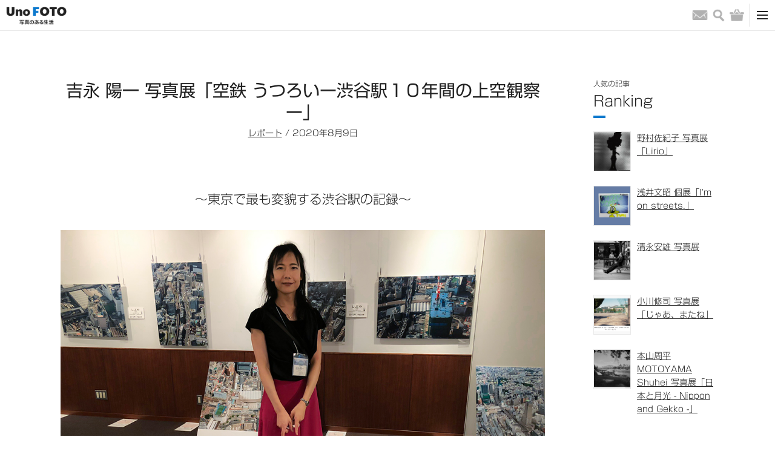

--- FILE ---
content_type: text/html; charset=UTF-8
request_url: https://kyoto-muse.jp/news/115981
body_size: 14245
content:
<!DOCTYPE html><html><head>  <script async src="https://www.googletagmanager.com/gtag/js?id=UA-93564758-1"></script> <script>window.dataLayer = window.dataLayer || [];
      function gtag(){dataLayer.push(arguments);}
      gtag('js', new Date());

      gtag('config', 'UA-93564758-1');</script> <meta name='robots' content='max-image-preview:large' /><link rel='dns-prefetch' href='//cdn.jsdelivr.net' /><link rel='dns-prefetch' href='//s.w.org' /> <script type="text/javascript">window._wpemojiSettings = {"baseUrl":"https:\/\/s.w.org\/images\/core\/emoji\/13.1.0\/72x72\/","ext":".png","svgUrl":"https:\/\/s.w.org\/images\/core\/emoji\/13.1.0\/svg\/","svgExt":".svg","source":{"concatemoji":"https:\/\/kyoto-muse.jp\/_cms\/wp-includes\/js\/wp-emoji-release.min.js"}};
/*! This file is auto-generated */
!function(e,a,t){var n,r,o,i=a.createElement("canvas"),p=i.getContext&&i.getContext("2d");function s(e,t){var a=String.fromCharCode;p.clearRect(0,0,i.width,i.height),p.fillText(a.apply(this,e),0,0);e=i.toDataURL();return p.clearRect(0,0,i.width,i.height),p.fillText(a.apply(this,t),0,0),e===i.toDataURL()}function c(e){var t=a.createElement("script");t.src=e,t.defer=t.type="text/javascript",a.getElementsByTagName("head")[0].appendChild(t)}for(o=Array("flag","emoji"),t.supports={everything:!0,everythingExceptFlag:!0},r=0;r<o.length;r++)t.supports[o[r]]=function(e){if(!p||!p.fillText)return!1;switch(p.textBaseline="top",p.font="600 32px Arial",e){case"flag":return s([127987,65039,8205,9895,65039],[127987,65039,8203,9895,65039])?!1:!s([55356,56826,55356,56819],[55356,56826,8203,55356,56819])&&!s([55356,57332,56128,56423,56128,56418,56128,56421,56128,56430,56128,56423,56128,56447],[55356,57332,8203,56128,56423,8203,56128,56418,8203,56128,56421,8203,56128,56430,8203,56128,56423,8203,56128,56447]);case"emoji":return!s([10084,65039,8205,55357,56613],[10084,65039,8203,55357,56613])}return!1}(o[r]),t.supports.everything=t.supports.everything&&t.supports[o[r]],"flag"!==o[r]&&(t.supports.everythingExceptFlag=t.supports.everythingExceptFlag&&t.supports[o[r]]);t.supports.everythingExceptFlag=t.supports.everythingExceptFlag&&!t.supports.flag,t.DOMReady=!1,t.readyCallback=function(){t.DOMReady=!0},t.supports.everything||(n=function(){t.readyCallback()},a.addEventListener?(a.addEventListener("DOMContentLoaded",n,!1),e.addEventListener("load",n,!1)):(e.attachEvent("onload",n),a.attachEvent("onreadystatechange",function(){"complete"===a.readyState&&t.readyCallback()})),(n=t.source||{}).concatemoji?c(n.concatemoji):n.wpemoji&&n.twemoji&&(c(n.twemoji),c(n.wpemoji)))}(window,document,window._wpemojiSettings);</script> <link rel='stylesheet' id='opc-slick-css-css'  href='//cdn.jsdelivr.net/npm/slick-carousel@1.8.1/slick/slick.css' type='text/css' media='all' /> <script type='text/javascript' src='https://kyoto-muse.jp/_cms/wp-includes/js/jquery/jquery.min.js' id='jquery-core-js'></script> <script type='text/javascript' src='https://kyoto-muse.jp/_cms/wp-includes/js/jquery/jquery-migrate.min.js' id='jquery-migrate-js'></script> <script type='application/json' id='wpp-json'>{"sampling_active":0,"sampling_rate":100,"ajax_url":"https:\/\/kyoto-muse.jp\/wp-json\/wordpress-popular-posts\/v1\/popular-posts","api_url":"https:\/\/kyoto-muse.jp\/wp-json\/wordpress-popular-posts","ID":115981,"token":"53f5c72278","lang":0,"debug":0}</script> <script type='text/javascript' src='https://kyoto-muse.jp/_cms/wp-content/plugins/wordpress-popular-posts/assets/js/wpp.min.js' id='wpp-js-js'></script> <link rel="https://api.w.org/" href="https://kyoto-muse.jp/wp-json/" /><link rel="alternate" type="application/json" href="https://kyoto-muse.jp/wp-json/wp/v2/news/115981" /><link rel="EditURI" type="application/rsd+xml" title="RSD" href="https://kyoto-muse.jp/_cms/xmlrpc.php?rsd" /><link rel="wlwmanifest" type="application/wlwmanifest+xml" href="https://kyoto-muse.jp/_cms/wp-includes/wlwmanifest.xml" /><meta name="generator" content="WordPress 5.9.12" /><meta name="generator" content="WooCommerce 3.6.7" /><link rel="canonical" href="https://kyoto-muse.jp/news/115981" /><link rel='shortlink' href='https://kyoto-muse.jp/?p=115981' /><link rel="alternate" type="application/json+oembed" href="https://kyoto-muse.jp/wp-json/oembed/1.0/embed?url=https%3A%2F%2Fkyoto-muse.jp%2Fnews%2F115981" /><link rel="alternate" type="text/xml+oembed" href="https://kyoto-muse.jp/wp-json/oembed/1.0/embed?url=https%3A%2F%2Fkyoto-muse.jp%2Fnews%2F115981&#038;format=xml" /> <noscript><style>.woocommerce-product-gallery{ opacity: 1 !important; }</style></noscript><meta charset="utf-8"><meta name="viewport" content="width=device-width, initial-scale=1.0"><link media="all" href="https://kyoto-muse.jp/_cms/wp-content/cache/autoptimize/css/autoptimize_4fd34f9e5ddd560a79c18b0b053f6634.css" rel="stylesheet"><link media="only screen and (max-width: 768px)" href="https://kyoto-muse.jp/_cms/wp-content/cache/autoptimize/css/autoptimize_dcb2de333eec7ab4ae31385ed8d6a393.css" rel="stylesheet"><title>吉永 陽一 写真展「空鉄 うつろいー渋谷駅１０年間の上空観察ー」｜UnoFOTO 京都写真美術館</title><meta name="description" content="～東京で最も変貌する渋谷駅の記録～会場にて、吉永さん。会期中は毎日在廊されているとのことです。吉永さんが指差しされているのは、2014年～2020年の渋谷駅の変革が分かる3点の写真。それぞれの違いを見…"><meta property="og:title" content="吉永 陽一 写真展「空鉄 うつろいー渋谷駅１０年間の上空観察ー」｜UnoFOTO 京都写真美術館" /><meta property="og:description" content="～東京で最も変貌する渋谷駅の記録～会場にて、吉永さん。会期中は毎日在廊されているとのことです。吉永さんが指差しされているのは、2014年～2020年の渋谷駅の変革が分かる3点の写真。それぞれの違いを見…"/><meta property="og:url" content="https://kyoto-muse.jp/news/115981" /><meta property="og:image" content="https://kyoto-muse.jp/_cms/wp-content/uploads/2020/08/IMG_8257_.jpg" /><meta property="og:site_name" content="UnoFOTO 京都写真美術館" /><meta property="og:locale" content="ja_JP" /><meta name="twitter:card" content="summary_large_image"><meta name="twitter:site" content="@kyoto_muse_2017"><link rel="shortcut icon" href="/image/favicon.ico"><link rel="apple-touch-icon" size="152x152" href="/image/favicon.ico"><link href="/css/style.css?202203" rel="stylesheet"> <script type="text/javascript" src="//typesquare.com/3/tsst/script/ja/typesquare.js?7~HOqwkRZSI%3D" charset="utf-8"></script> </head><body id="top"><header class="header-box"><div class="header-secondary-box"><div class="header-secondary-box-inner"><nav class="secondary-nav-box"><ul class="secondary-nav-list"><li class="secondary-nav-item"><a class="secondary-nav-link" href="/">HOME</a></li><li class="secondary-nav-item"><a class="secondary-nav-link" href="/shopping-guide/">ショッピングガイド</a></li><li class="secondary-nav-item"><a class="secondary-nav-link" href="/contact/">お問い合わせ</a></li></ul></nav></div></div><div class="header-primary-box"><div class="header-primary-box-inner"><h1 class="site-title"><a class="site-title-link" href="/"><img class="site-logo" src="/image/unofoto.png" alt="UnoFOTO 写真のある生活"></a></h1><nav class="primary-nav-box"><ul class="primary-nav-list nav-main-box"><li class="primary-nav-item"><a class="primary-nav-link" href="/photo/">写真販売</a></li><li class="primary-nav-item"><a class="primary-nav-link" href="/news/">ニュース</a></li><li class="primary-nav-item"><a class="primary-nav-link" href="/photo/archive/">写真アーカイブ</a></li><li class="primary-nav-item"><a class="primary-nav-link" href="/exhibition/">写真展情報</a></li><li class="primary-nav-item"><a class="primary-nav-link" href="/photographers/">写真家</a></li><li class="primary-nav-item is-left-border"><a class="primary-nav-link is-gallery-japanesque" href="/japanesque/">Gallery Japanesque</a></li><li class="primary-nav-item is-left-border"><a class="primary-nav-link is-gallery-japanesque" href="https://kyoto-muse.jp/paris/">Gallery Japanesque Paris</a></li></ul></nav><div class="primary-nav-icon-box"><ul class="header-sns-list pc-content"><li class="header-sns-item"><a class="header-sns-link" href="https://twitter.com/kyoto_muse_2017" target="_blank"><img class="common-link-img header-sns-img" src="/image/icon_footer_twitter.png" alt="Twitter"></a></li><li class="header-sns-item"><a class="header-sns-link" href="https://www.facebook.com/kyotofotomuse/" target="_blank"><img class="common-link-img header-sns-img" src="/image/icon_footer_facebook.png" alt="Facebook"></a></li><li class="header-sns-item"><a class="header-sns-link" href="https://www.instagram.com/kyoto_muse/" target="_blank"><img class="common-link-img header-sns-img" src="/image/icon_footer_instagram_black.png" alt="Instagram"></a></li></ul><ul class="primary-nav-list nav-icon-box"><li class="primary-nav-item"><a class="primary-nav-link" href="/contact/"><span class="nav-icon email">お問い合わせ</span></a></li><li class="primary-nav-item"> <button class="primary-nav-link" type="button"><span class="nav-icon search">検索</span></button></li><li class="primary-nav-item"><a class="primary-nav-link" href="https://kyoto-muse.jp/cart/"><span class="nav-icon shopping">バッグ</span></a></li></ul></div><div class="primary-nav-toggle-box"> <button id="toggle-btn"><span class="toggle-icon"></span></button></div></div></div><div id="toggle-menu"><ul class="header-sns-list sp-content"><li class="header-sns-item"><a class="header-sns-link" href="https://twitter.com/kyoto_muse_2017" target="_blank"><img class="common-link-img header-sns-img" src="/image/icon_footer_twitter.png" alt="Twitter"></a></li><li class="header-sns-item"><a class="header-sns-link" href="https://www.facebook.com/kyotofotomuse/" target="_blank"><img class="common-link-img header-sns-img" src="/image/icon_footer_facebook.png" alt="Facebook"></a></li><li class="header-sns-item"><a class="header-sns-link" href="https://www.instagram.com/kyoto_muse/" target="_blank"><img class="common-link-img header-sns-img" src="/image/icon_footer_instagram.png" alt="Instagram"></a></li></ul><div class="sp-box-inner"><nav class="sp-nav-box"><ul class="sp-nav-primary-list"><li class="sp-nav-item"><a class="sp-nav-link" href="/">HOME</a></li><li class="sp-nav-item"><a class="sp-nav-link" href="/photo/">写真販売</a></li><li class="sp-nav-item"><a class="sp-nav-link" href="/news/">ニュース</a></li><li class="sp-nav-item"><a class="sp-nav-link" href="/photo/archive/">写真アーカイブ</a></li><li class="sp-nav-item"><a class="sp-nav-link" href="/photographers/">写真家</a></li><li class="sp-nav-item"><a class="sp-nav-link" href="/exhibition/">写真展情報</a></li><li class="sp-nav-item"><a class="sp-nav-link" href="/gallery/">全国ギャラリー紹介</a></li><li class="sp-nav-item"><a class="sp-nav-link" href="/japanesque/">Gallery Japanesque</a></li><li class="sp-nav-item"><a class="sp-nav-link" href="https://kyoto-muse.jp/paris/">Gallery Japanesque Paris</a></li><li class="sp-nav-item"><a class="sp-nav-link" href="/contact/">お問い合わせ</a></li></ul></nav></div></div><div class="search-area"><div class="search-area-box"><form method="get" role="search" action="https://kyoto-muse.jp/"><input type="text" name="s" class="search-area-text"> <button type="submit" class="search-area-button">検索</button></form></div></div></header><div class="wrapper is-flex"><main class="page-main-box is-small"><h1 class="page-title">吉永 陽一 写真展「空鉄 うつろいー渋谷駅１０年間の上空観察ー」</h1><div class="page-title-detail"><a href="https://kyoto-muse.jp/news/report/">レポート</a> /  2020年8月9日</div><section class="page-detail-box"><div class="page-detail-box-inner"><article class="blog-contents-box"><p></p><h2 class="has-text-align-center">～東京で最も変貌する渋谷駅の記録～</h2><p></p><p></p><figure class="wp-block-image"><img src="https://kyoto-muse.jp/_cms/wp-content/uploads/2020/08/IMG_8257_.jpg" alt="" class="wp-image-115982"/><figcaption>会場にて、吉永さん。会期中は毎日在廊されているとのことです。</figcaption></figure><p></p><p></p><figure class="wp-block-image"><img src="https://kyoto-muse.jp/_cms/wp-content/uploads/2020/08/P1030833_.jpg" alt="" class="wp-image-115983"/></figure><p></p><p></p><figure class="wp-block-image"><img src="https://kyoto-muse.jp/_cms/wp-content/uploads/2020/08/P1030834_.jpg" alt="" class="wp-image-115984"/><figcaption>吉永さんが指差しされているのは、2014年～2020年の渋谷駅の変革が分かる3点の写真。それぞれの違いを見つけるのも楽しい作品です。</figcaption></figure><p></p><p></p><p>空から捉える鉄道写真「空鉄（そらてつ）」を撮り続ける吉永さんの、最新の写真展にお邪魔して、お話を伺ってきました。</p><p></p><p></p><figure class="wp-block-image"><img src="https://kyoto-muse.jp/_cms/wp-content/uploads/2020/08/IMG_8289_.jpg" alt="" class="wp-image-115985"/><figcaption>会場では展示されていない作品がスライドショーで映し出されています。展示作品と合わせると約100点もの作品をじっくり見ることができます。</figcaption></figure><p></p><p></p><p class="has-vivid-cyan-blue-color has-text-color">ー吉永さんは、渋谷生まれ渋谷育ちとお聞きしました。“渋谷”を撮られるようになったきっかけを教えてください。</p><p></p><p></p><p>地元が劇的に変わっていく様子を記録していきたいという思いがあり、自分のスキルである空撮で、駅が大きく変わると感じた2010年から年に4、5回ほど撮り続けています。慣れ親しんできた古い雑居ビルや街並みがなくなっていくのは、さみしさも感じています。</p><p></p><p></p><figure class="wp-block-image"><img src="https://kyoto-muse.jp/_cms/wp-content/uploads/2020/08/P1030851_.jpg" alt="" class="wp-image-115986"/></figure><p></p><p></p><p class="has-vivid-cyan-blue-color has-text-color">ー地上を歩いていても気づかない変化を、上空からだとよりリアルに感じますね。</p><p></p><p></p><p>工事中の駅中では、通路をプレハブで囲っているけれど、その中がどうなっているかは分かりません。自分も上から撮ることでの発見がたくさんあり、夜景の撮影時には、とにかく渋谷の街の明るさには驚きました。<br /> 代官山など渋谷周辺も撮ってはいますが、今回は駅をテーマに渋谷駅に特化して、今まであったものがなくなり、新しいものに変わっていく様子を時系列でまとめています。定点撮影もしていて、違いがより分かるように工夫もしています。<br /> 現在も渋谷駅は工事している状態の中、工事の過程を写真で見てもらう、この一体感を見に来られる方には味わっていただければと思います。<br /> ビルがなくなりホームが消え、地下にホームが移動するという、この10年の間、東京の中でも“渋谷”ほど劇的に駅が変わっているところはないと思います。</p><p></p><p></p><figure class="wp-block-image"><img src="https://kyoto-muse.jp/_cms/wp-content/uploads/2020/08/IMG_8285_.jpg" alt="" class="wp-image-115987"/></figure><p></p><p></p><p>まだまだ変貌を遂げる街“渋谷”をこれからも記録し続けていきたいとお聞きしました。<br /> 私にとっても上京してはじめて住んだ街が東横線沿線だったので、渋谷は身近な街でしたが、今では出口を間違うと迷ってしまうほど。街、そして駅の転機という、変革の時の中で一抹のさびしさと、変わっていくことへの期待が入り混じる吉永さんの思いが伝わってくる写真展。ぜひ会場へ足をお運びください！</p><p></p><p></p><figure class="wp-block-image"><img src="https://kyoto-muse.jp/_cms/wp-content/uploads/2020/08/IMG_8258_.jpg" alt="" class="wp-image-115988"/></figure><p></p><p></p><figure class="wp-block-image"><img src="https://kyoto-muse.jp/_cms/wp-content/uploads/2020/08/IMG_8262_.jpg" alt="" class="wp-image-115989"/><figcaption>会場では、作品及び写真集の販売もされています。</figcaption></figure><p></p><p></p><p>※入館の際には、マスク着用と手指消毒、サーマルカメラでの検温が実施されています。混雑状況に応じて入場制限もされるそうですので、余裕をもってお出かけください。</p><p></p><p></p><p>【吉永 陽一 空撮鉄道駅写真展<br />「空鉄 うつろいー渋谷駅１０年間の上空観察ー」】<br />会期：2020年8月7日(金)～8月15日(土)<br />　　　12:00～20:00<br />会場：渋谷区文化総合センター大和田2F ギャラリー大和田<br /><a href="https://www.shibu-cul.jp/news/8779.html">https://www.shibu-cul.jp/news/8779.html</a></p><p></p><p></p><p>吉永さんのWebサイト<br /><a href="http://www.fukuju-net.co.jp/#id48">http://www.fukuju-net.co.jp/#id48</a></p><p></p></article><div class="detail-content-footer"><div class="detail-back-link-box"><a class="detail-back-link" href="/news/">&lt; UnoFOTO Newsに戻る</a></div></div></div></section></main><div class="contents-sidebar"><div class="contents-sidebar-inner"><li id="block-2" class="widget widget_block"><div class="widget popular-posts"><h2 class="detail-content-title"><span class="top-content-title-small typesquare_option">人気の記事</span>Ranking</h2><div class="contents-sidebar-box"><div class="contents-sidebar-item"><div class="contents-sidebar-thumb"><a class="column-img-link column-img" href="https://kyoto-muse.jp/exhibition/191270"><img src="https://kyoto-muse.jp/_cms/wp-content/uploads/2026/01/260129_bookobscura01-280x280.jpg"></a></div><div class="column-text-box contents-sidebar-text"><a class="column-item-title" href="https://kyoto-muse.jp/exhibition/191270">野村佐紀子 写真展「Lirio」</a></div></div><div class="contents-sidebar-item"><div class="contents-sidebar-thumb"><a class="column-img-link column-img" href="https://kyoto-muse.jp/exhibition/189497"><img src="https://kyoto-muse.jp/_cms/wp-content/uploads/2025/11/asai_1main-280x280.jpeg"></a></div><div class="column-text-box contents-sidebar-text"><a class="column-item-title" href="https://kyoto-muse.jp/exhibition/189497">浅井文昭 個展「I'm on streets.」</a></div></div><div class="contents-sidebar-item"><div class="contents-sidebar-thumb"><a class="column-img-link column-img" href="https://kyoto-muse.jp/exhibition/190667"><img src="https://kyoto-muse.jp/_cms/wp-content/uploads/2025/12/MP244-280x280.jpg"></a></div><div class="column-text-box contents-sidebar-text"><a class="column-item-title" href="https://kyoto-muse.jp/exhibition/190667">清永安雄 写真展</a></div></div><div class="contents-sidebar-item"><div class="contents-sidebar-thumb"><a class="column-img-link column-img" href="https://kyoto-muse.jp/exhibition/191431"><img src="https://kyoto-muse.jp/_cms/wp-content/uploads/2026/01/260221_ogawasama-280x280.png"></a></div><div class="column-text-box contents-sidebar-text"><a class="column-item-title" href="https://kyoto-muse.jp/exhibition/191431">小川修司 写真展「じゃあ、またね」</a></div></div><div class="contents-sidebar-item"><div class="contents-sidebar-thumb"><a class="column-img-link column-img" href="https://kyoto-muse.jp/exhibition/190999"><img src="https://kyoto-muse.jp/_cms/wp-content/uploads/2026/01/260110_aquta-280x280.jpg"></a></div><div class="column-text-box contents-sidebar-text"><a class="column-item-title" href="https://kyoto-muse.jp/exhibition/190999">本山周平 MOTOYAMA Shuhei 写真展「日本と月光 - Nippon and Gekko -」</a></div></div></div></div></li><li id="pickup_article-3" class="widget widget_pickup_article"><h2 class="detail-content-title">Pickup</h2><div class="contents-sidebar-box"><div class="contents-sidebar-item"><div class="contents-sidebar-thumb"> <a class="column-img-link column-img" href="https://kyoto-muse.jp/japanesque/190911"><img src="https://kyoto-muse.jp/_cms/wp-content/uploads/2024/12/db48d33172b2e9ce546c595a3e7b963e-280x280.png" alt="*"></a></div><div class="column-text-box contents-sidebar-text"> <a class="column-item-title" href="https://kyoto-muse.jp/japanesque/190911"> 2026年1月展覧会スケジュール </a></div></div></div></li></div></div></div><footer class="footer-box"><div class="pagetop-box"><a class="pagetop-button" href="#top">&and; PAGE TOP</a></div><div class="footer-box-inner"><div class="footer-column-box"><div class="footer-logo-box"><img class="footer-logo" src="/image/footer_site_logo.png" alt="京都写真美術館"></div><nav class="footer-nav-box"><ul class="footer-nav-primary-list"><li class="footer-nav-item"><a class="footer-nav-link" href="/">HOME</a></li><li class="footer-nav-item"><a class="footer-nav-link" href="/photo/">写真販売</a></li><li class="footer-nav-item"><a class="footer-nav-link" href="/news/">UnoFOTO News</a></li><li class="footer-nav-item"><a class="footer-nav-link" href="/japanesque/">Gallery Japanesque</a></li><li class="footer-nav-item"><a class="footer-nav-link" href="https://kyoto-muse.jp/paris/">Gallery Japanesque Paris</a></li><li class="footer-nav-item"><a class="footer-nav-link" href="/photo/archive/">写真アーカイブ</a></li><li class="footer-nav-item"><a class="footer-nav-link" href="/exhibition/">写真展情報</a></li><li class="footer-nav-item"><a class="footer-nav-link" href="/photographers/">写真家</a></li></ul><ul class="footer-nav-secondary-list"><li class="footer-nav-item"><a class="footer-nav-link" href="/gallery/">全国ギャラリー紹介</a></li><li class="footer-nav-item"><a class="footer-nav-link" href="/web-exhibit/archive/">Web写真展 Back Number</a></li><li class="footer-nav-item"><a class="footer-nav-link" href="/about-archive/">写真アーカイブについて</a></li><li class="footer-nav-item"><a class="footer-nav-link" href="https://m1-v3.mgzn.jp/sys/doubleOptReg.php?cid=S403017" target="_blank">メールマガジン登録</a></li></ul><ul class="footer-nav-secondary-list"><li class="footer-nav-item"><a class="footer-nav-link" href="/shopping-guide/">ショッピングガイド</a></li><li class="footer-nav-item"><a class="footer-nav-link" href="/notation/">特定商取引法に基づく表記</a></li><li class="footer-nav-item"><a class="footer-nav-link" href="/privacy-policy/">プライバシーポリシー</a></li><li class="footer-nav-item"><a class="footer-nav-link" href="/terms/">利用規約</a></li></ul></nav><div class="footer-sns-box"><ul class="footer-sns-list"><li class="footer-sns-item"><a class="footer-sns-link" href="https://twitter.com/kyoto_muse_2017" target="_blank"><img class="common-link-img footer-sns-img" src="/image/icon_footer_twitter.png" alt="Twitter"></a></li><li class="footer-sns-item"><a class="footer-sns-link" href="https://www.facebook.com/kyotofotomuse/" target="_blank"><img class="common-link-img footer-sns-img" src="/image/icon_footer_facebook.png" alt="Facebook"></a></li><li class="footer-sns-item"><a class="footer-sns-link" href="https://www.instagram.com/kyoto_muse/" target="_blank"><img class="common-link-img footer-sns-img" src="/image/icon_footer_instagram.png" alt="Instagram"></a></li></ul><a class="footer-contact-link" href="/contact/">お問い合わせ</a></div></div></div><div class="copyright-box"><div class="copyright">Copyright © KYOTO MUSEUM OF PHOTOGRAPHY all rights reserved.</div></div></footer> <script src="/js/jquery.min.js"></script> <script src="/js/script.js"></script> <script type="text/javascript">var wc_product_block_data = JSON.parse( decodeURIComponent( '%7B%22min_columns%22%3A1%2C%22max_columns%22%3A6%2C%22default_columns%22%3A3%2C%22min_rows%22%3A1%2C%22max_rows%22%3A6%2C%22default_rows%22%3A1%2C%22thumbnail_size%22%3A300%2C%22placeholderImgSrc%22%3A%22https%3A%5C%2F%5C%2Fkyoto-muse.jp%5C%2F_cms%5C%2Fwp-content%5C%2Fuploads%5C%2Fwoocommerce-placeholder.png%22%2C%22min_height%22%3A500%2C%22default_height%22%3A500%2C%22isLargeCatalog%22%3Atrue%2C%22productCategories%22%3A%5B%7B%22term_id%22%3A15%2C%22name%22%3A%22%5Cu672a%5Cu5206%5Cu985e%22%2C%22slug%22%3A%22%25e6%259c%25aa%25e5%2588%2586%25e9%25a1%259e%22%2C%22term_group%22%3A0%2C%22term_taxonomy_id%22%3A15%2C%22taxonomy%22%3A%22product_cat%22%2C%22description%22%3A%22%22%2C%22parent%22%3A0%2C%22count%22%3A11916%2C%22filter%22%3A%22raw%22%2C%22term_order%22%3A%220%22%2C%22link%22%3A%22https%3A%5C%2F%5C%2Fkyoto-muse.jp%5C%2Fproduct-category%5C%2F%25e6%259c%25aa%25e5%2588%2586%25e9%25a1%259e%5C%2F%22%7D%2C%7B%22term_id%22%3A505%2C%22name%22%3A%22%5Cu4f50%5Cu8cc0%5Cu770c%5Cu5510%5Cu6d25%5Cu5e02%5Cu547c%5Cu5b50%5Cu753a%22%2C%22slug%22%3A%22%25e4%25bd%2590%25e8%25b3%2580%25e7%259c%258c%25e5%2594%2590%25e6%25b4%25a5%25e5%25b8%2582%25e5%2591%25bc%25e5%25ad%2590%25e7%2594%25ba%22%2C%22term_group%22%3A0%2C%22term_taxonomy_id%22%3A505%2C%22taxonomy%22%3A%22product_cat%22%2C%22description%22%3A%22%22%2C%22parent%22%3A0%2C%22count%22%3A0%2C%22filter%22%3A%22raw%22%2C%22term_order%22%3A%220%22%2C%22link%22%3A%22https%3A%5C%2F%5C%2Fkyoto-muse.jp%5C%2Fproduct-category%5C%2F%25e4%25bd%2590%25e8%25b3%2580%25e7%259c%258c%25e5%2594%2590%25e6%25b4%25a5%25e5%25b8%2582%25e5%2591%25bc%25e5%25ad%2590%25e7%2594%25ba%5C%2F%22%7D%2C%7B%22term_id%22%3A506%2C%22name%22%3A%22%5Cu30a4%5Cu30ab%22%2C%22slug%22%3A%22%25e3%2582%25a4%25e3%2582%25ab%22%2C%22term_group%22%3A0%2C%22term_taxonomy_id%22%3A506%2C%22taxonomy%22%3A%22product_cat%22%2C%22description%22%3A%22%22%2C%22parent%22%3A0%2C%22count%22%3A0%2C%22filter%22%3A%22raw%22%2C%22term_order%22%3A%220%22%2C%22link%22%3A%22https%3A%5C%2F%5C%2Fkyoto-muse.jp%5C%2Fproduct-category%5C%2F%25e3%2582%25a4%25e3%2582%25ab%5C%2F%22%7D%2C%7B%22term_id%22%3A507%2C%22name%22%3A%22%5Cu547c%5Cu5b50%22%2C%22slug%22%3A%22%25e5%2591%25bc%25e5%25ad%2590%22%2C%22term_group%22%3A0%2C%22term_taxonomy_id%22%3A507%2C%22taxonomy%22%3A%22product_cat%22%2C%22description%22%3A%22%22%2C%22parent%22%3A0%2C%22count%22%3A0%2C%22filter%22%3A%22raw%22%2C%22term_order%22%3A%220%22%2C%22link%22%3A%22https%3A%5C%2F%5C%2Fkyoto-muse.jp%5C%2Fproduct-category%5C%2F%25e5%2591%25bc%25e5%25ad%2590%5C%2F%22%7D%2C%7B%22term_id%22%3A508%2C%22name%22%3A%22%5Cu4f50%5Cu8cc0%5Cu770c%22%2C%22slug%22%3A%22%25e4%25bd%2590%25e8%25b3%2580%25e7%259c%258c%22%2C%22term_group%22%3A0%2C%22term_taxonomy_id%22%3A508%2C%22taxonomy%22%3A%22product_cat%22%2C%22description%22%3A%22%22%2C%22parent%22%3A0%2C%22count%22%3A0%2C%22filter%22%3A%22raw%22%2C%22term_order%22%3A%220%22%2C%22link%22%3A%22https%3A%5C%2F%5C%2Fkyoto-muse.jp%5C%2Fproduct-category%5C%2F%25e4%25bd%2590%25e8%25b3%2580%25e7%259c%258c%5C%2F%22%7D%2C%7B%22term_id%22%3A509%2C%22name%22%3A%22%5Cu7384%5Cu754c%5Cu7058%22%2C%22slug%22%3A%22%25e7%258e%2584%25e7%2595%258c%25e7%2581%2598%22%2C%22term_group%22%3A0%2C%22term_taxonomy_id%22%3A509%2C%22taxonomy%22%3A%22product_cat%22%2C%22description%22%3A%22%22%2C%22parent%22%3A0%2C%22count%22%3A0%2C%22filter%22%3A%22raw%22%2C%22term_order%22%3A%220%22%2C%22link%22%3A%22https%3A%5C%2F%5C%2Fkyoto-muse.jp%5C%2Fproduct-category%5C%2F%25e7%258e%2584%25e7%2595%258c%25e7%2581%2598%5C%2F%22%7D%5D%2C%22homeUrl%22%3A%22https%3A%5C%2F%5C%2Fkyoto-muse.jp%5C%2F%22%7D' ) );</script> <script type='text/javascript' src='//cdn.jsdelivr.net/npm/slick-carousel@1.8.1/slick/slick.min.js' id='opc-slick-js-js'></script> <script type='text/javascript' src='https://kyoto-muse.jp/_cms/wp-content/plugins/onephoto-calendar/js/opc.js' id='opc-js-js'></script> <script type='text/javascript' src='https://kyoto-muse.jp/_cms/wp-includes/js/dist/vendor/lodash.min.js' id='lodash-js'></script> <script type='text/javascript' id='lodash-js-after'>window.lodash = _.noConflict();</script> <script type='text/javascript' src='https://kyoto-muse.jp/_cms/wp-includes/js/dist/vendor/moment.min.js' id='moment-js'></script> <script type='text/javascript' id='moment-js-after'>moment.updateLocale( 'ja', {"months":["1\u6708","2\u6708","3\u6708","4\u6708","5\u6708","6\u6708","7\u6708","8\u6708","9\u6708","10\u6708","11\u6708","12\u6708"],"monthsShort":["1\u6708","2\u6708","3\u6708","4\u6708","5\u6708","6\u6708","7\u6708","8\u6708","9\u6708","10\u6708","11\u6708","12\u6708"],"weekdays":["\u65e5\u66dc\u65e5","\u6708\u66dc\u65e5","\u706b\u66dc\u65e5","\u6c34\u66dc\u65e5","\u6728\u66dc\u65e5","\u91d1\u66dc\u65e5","\u571f\u66dc\u65e5"],"weekdaysShort":["\u65e5","\u6708","\u706b","\u6c34","\u6728","\u91d1","\u571f"],"week":{"dow":1},"longDateFormat":{"LT":"g:i a","LTS":null,"L":null,"LL":"F j, Y","LLL":"Y\u5e74n\u6708j\u65e5 g:i A","LLLL":null}} );</script> <script type='text/javascript' src='https://kyoto-muse.jp/_cms/wp-includes/js/dist/vendor/regenerator-runtime.min.js' id='regenerator-runtime-js'></script> <script type='text/javascript' src='https://kyoto-muse.jp/_cms/wp-includes/js/dist/vendor/wp-polyfill.min.js' id='wp-polyfill-js'></script> <script type='text/javascript' src='https://kyoto-muse.jp/_cms/wp-includes/js/dist/vendor/react.min.js' id='react-js'></script> <script type='text/javascript' src='https://kyoto-muse.jp/_cms/wp-includes/js/dist/vendor/react-dom.min.js' id='react-dom-js'></script> <script type='text/javascript' src='https://kyoto-muse.jp/_cms/wp-includes/js/dist/dom-ready.min.js' id='wp-dom-ready-js'></script> <script type='text/javascript' src='https://kyoto-muse.jp/_cms/wp-includes/js/dist/hooks.min.js' id='wp-hooks-js'></script> <script type='text/javascript' src='https://kyoto-muse.jp/_cms/wp-includes/js/dist/i18n.min.js' id='wp-i18n-js'></script> <script type='text/javascript' id='wp-i18n-js-after'>wp.i18n.setLocaleData( { 'text direction\u0004ltr': [ 'ltr' ] } );</script> <script type='text/javascript' id='wp-a11y-js-translations'>( function( domain, translations ) {
	var localeData = translations.locale_data[ domain ] || translations.locale_data.messages;
	localeData[""].domain = domain;
	wp.i18n.setLocaleData( localeData, domain );
} )( "default", {"translation-revision-date":"2025-10-03 12:49:00+0000","generator":"GlotPress\/4.0.1","domain":"messages","locale_data":{"messages":{"":{"domain":"messages","plural-forms":"nplurals=1; plural=0;","lang":"ja_JP"},"Notifications":["\u901a\u77e5"]}},"comment":{"reference":"wp-includes\/js\/dist\/a11y.js"}} );</script> <script type='text/javascript' src='https://kyoto-muse.jp/_cms/wp-includes/js/dist/a11y.min.js' id='wp-a11y-js'></script> <script type='text/javascript' src='https://kyoto-muse.jp/_cms/wp-includes/js/dist/deprecated.min.js' id='wp-deprecated-js'></script> <script type='text/javascript' src='https://kyoto-muse.jp/_cms/wp-includes/js/dist/dom.min.js' id='wp-dom-js'></script> <script type='text/javascript' src='https://kyoto-muse.jp/_cms/wp-includes/js/dist/escape-html.min.js' id='wp-escape-html-js'></script> <script type='text/javascript' src='https://kyoto-muse.jp/_cms/wp-includes/js/dist/element.min.js' id='wp-element-js'></script> <script type='text/javascript' src='https://kyoto-muse.jp/_cms/wp-includes/js/dist/is-shallow-equal.min.js' id='wp-is-shallow-equal-js'></script> <script type='text/javascript' id='wp-keycodes-js-translations'>( function( domain, translations ) {
	var localeData = translations.locale_data[ domain ] || translations.locale_data.messages;
	localeData[""].domain = domain;
	wp.i18n.setLocaleData( localeData, domain );
} )( "default", {"translation-revision-date":"2025-10-03 12:49:00+0000","generator":"GlotPress\/4.0.1","domain":"messages","locale_data":{"messages":{"":{"domain":"messages","plural-forms":"nplurals=1; plural=0;","lang":"ja_JP"},"Backtick":["\u30d0\u30c3\u30af\u30c6\u30a3\u30c3\u30af"],"Period":["\u30d4\u30ea\u30aa\u30c9"],"Comma":["\u30ab\u30f3\u30de"]}},"comment":{"reference":"wp-includes\/js\/dist\/keycodes.js"}} );</script> <script type='text/javascript' src='https://kyoto-muse.jp/_cms/wp-includes/js/dist/keycodes.min.js' id='wp-keycodes-js'></script> <script type='text/javascript' src='https://kyoto-muse.jp/_cms/wp-includes/js/dist/priority-queue.min.js' id='wp-priority-queue-js'></script> <script type='text/javascript' src='https://kyoto-muse.jp/_cms/wp-includes/js/dist/compose.min.js' id='wp-compose-js'></script> <script type='text/javascript' src='https://kyoto-muse.jp/_cms/wp-includes/js/dist/date.min.js' id='wp-date-js'></script> <script type='text/javascript' id='wp-date-js-after'>wp.date.setSettings( {"l10n":{"locale":"ja","months":["1\u6708","2\u6708","3\u6708","4\u6708","5\u6708","6\u6708","7\u6708","8\u6708","9\u6708","10\u6708","11\u6708","12\u6708"],"monthsShort":["1\u6708","2\u6708","3\u6708","4\u6708","5\u6708","6\u6708","7\u6708","8\u6708","9\u6708","10\u6708","11\u6708","12\u6708"],"weekdays":["\u65e5\u66dc\u65e5","\u6708\u66dc\u65e5","\u706b\u66dc\u65e5","\u6c34\u66dc\u65e5","\u6728\u66dc\u65e5","\u91d1\u66dc\u65e5","\u571f\u66dc\u65e5"],"weekdaysShort":["\u65e5","\u6708","\u706b","\u6c34","\u6728","\u91d1","\u571f"],"meridiem":{"am":"am","pm":"pm","AM":"AM","PM":"PM"},"relative":{"future":"%s\u5f8c","past":"%s\u524d"}},"formats":{"time":"g:i a","date":"F j, Y","datetime":"Y\u5e74n\u6708j\u65e5 g:i A","datetimeAbbreviated":"Y\u5e74n\u6708j\u65e5 g:i A"},"timezone":{"offset":9,"string":"Asia\/Tokyo","abbr":"JST"}} );</script> <script type='text/javascript' src='https://kyoto-muse.jp/_cms/wp-includes/js/dist/primitives.min.js' id='wp-primitives-js'></script> <script type='text/javascript' src='https://kyoto-muse.jp/_cms/wp-includes/js/dist/redux-routine.min.js' id='wp-redux-routine-js'></script> <script type='text/javascript' src='https://kyoto-muse.jp/_cms/wp-includes/js/dist/data.min.js' id='wp-data-js'></script> <script type='text/javascript' id='wp-data-js-after'>( function() {
	var userId = 0;
	var storageKey = "WP_DATA_USER_" + userId;
	wp.data
		.use( wp.data.plugins.persistence, { storageKey: storageKey } );
	wp.data.plugins.persistence.__unstableMigrate( { storageKey: storageKey } );
} )();</script> <script type='text/javascript' id='wp-rich-text-js-translations'>( function( domain, translations ) {
	var localeData = translations.locale_data[ domain ] || translations.locale_data.messages;
	localeData[""].domain = domain;
	wp.i18n.setLocaleData( localeData, domain );
} )( "default", {"translation-revision-date":"2025-10-03 12:49:00+0000","generator":"GlotPress\/4.0.1","domain":"messages","locale_data":{"messages":{"":{"domain":"messages","plural-forms":"nplurals=1; plural=0;","lang":"ja_JP"},"%s applied.":["%s\u3092\u9069\u7528\u3057\u307e\u3057\u305f\u3002"],"%s removed.":["%s\u3092\u524a\u9664\u3057\u307e\u3057\u305f\u3002"]}},"comment":{"reference":"wp-includes\/js\/dist\/rich-text.js"}} );</script> <script type='text/javascript' src='https://kyoto-muse.jp/_cms/wp-includes/js/dist/rich-text.min.js' id='wp-rich-text-js'></script> <script type='text/javascript' src='https://kyoto-muse.jp/_cms/wp-includes/js/dist/warning.min.js' id='wp-warning-js'></script> <script type='text/javascript' id='wp-components-js-translations'>( function( domain, translations ) {
	var localeData = translations.locale_data[ domain ] || translations.locale_data.messages;
	localeData[""].domain = domain;
	wp.i18n.setLocaleData( localeData, domain );
} )( "default", {"translation-revision-date":"2025-10-03 12:49:00+0000","generator":"GlotPress\/4.0.1","domain":"messages","locale_data":{"messages":{"":{"domain":"messages","plural-forms":"nplurals=1; plural=0;","lang":"ja_JP"},"Reset all":["\u3059\u3079\u3066\u30ea\u30bb\u30c3\u30c8"],"Button label to reveal tool panel options\u0004View options":["\u8868\u793a\u30aa\u30d7\u30b7\u30e7\u30f3"],"Button label to reveal tool panel options\u0004View and add options":["\u8868\u793a\u3068\u8ffd\u52a0\u30aa\u30d7\u30b7\u30e7\u30f3"],"Show %s":["%s\u3092\u8868\u793a"],"Hide and reset %s":["%s\u3092\u975e\u8868\u793a\u306b\u3057\u3066\u30ea\u30bb\u30c3\u30c8"],"Reset %s":["%s\u3092\u30ea\u30bb\u30c3\u30c8"],"Category":["\u30ab\u30c6\u30b4\u30ea\u30fc"],"Z \u2192 A":["Z \u2192 A"],"A \u2192 Z":["A \u2192 Z"],"Oldest to newest":["\u6295\u7a3f\u9806 (\u904e\u53bb\u304b\u3089)"],"Newest to oldest":["\u6295\u7a3f\u9806 (\u6700\u65b0\u304b\u3089)"],"Order by":["\u4e26\u3073\u9806"],"Dismiss this notice":["\u3053\u306e\u901a\u77e5\u3092\u975e\u8868\u793a"],"Search in %s":["%s\u3067\u691c\u7d22"],"Search %s":["%s\u3092\u691c\u7d22"],"Reset search":["\u691c\u7d22\u3092\u30ea\u30bb\u30c3\u30c8"],"Close search":["\u691c\u7d22\u3092\u9589\u3058\u308b"],"Finish":["\u5b8c\u4e86"],"Page %1$d of %2$d":["%1$d\u30da\u30fc\u30b8\u76ee (%2$d\u30da\u30fc\u30b8\u4e2d)"],"Guide controls":["\u30ac\u30a4\u30c9\u30b3\u30f3\u30c8\u30ed\u30fc\u30eb"],"Invalid item":["\u7121\u52b9\u306a\u9805\u76ee"],"Remove item":["\u9805\u76ee\u3092\u524a\u9664"],"Item removed.":["\u9805\u76ee\u3092\u524a\u9664\u3057\u307e\u3057\u305f\u3002"],"Item added.":["\u9805\u76ee\u3092\u8ffd\u52a0\u3057\u307e\u3057\u305f\u3002"],"Separate with commas or the Enter key.":["\u534a\u89d2\u30b3\u30f3\u30de\u307e\u305f\u306f\u30a8\u30f3\u30bf\u30fc\u30ad\u30fc\u3067\u533a\u5207\u308a\u307e\u3059\u3002"],"Separate with commas, spaces, or the Enter key.":["\u534a\u89d2\u30b3\u30f3\u30de\u3001\u30b9\u30da\u30fc\u30b9\u307e\u305f\u306f\u30a8\u30f3\u30bf\u30fc\u30ad\u30fc\u3067\u533a\u5207\u308a\u307e\u3059\u3002"],"Add item":["\u9805\u76ee\u3092\u8ffd\u52a0"],"%1$s (%2$s of %3$s)":["%1$s (%2$s\/%3$s)"],"Set custom size":["\u30ab\u30b9\u30bf\u30e0\u30b5\u30a4\u30ba\u3092\u8a2d\u5b9a"],"Use size preset":["\u30b5\u30a4\u30ba\u30d7\u30ea\u30bb\u30c3\u30c8\u3092\u4f7f\u7528"],"Currently selected font size: %s":["\u73fe\u5728\u9078\u629e\u4e2d\u306e\u30d5\u30a9\u30f3\u30c8\u30b5\u30a4\u30ba: %s"],"Custom":["\u30ab\u30b9\u30bf\u30e0"],"Media preview":["\u30e1\u30c7\u30a3\u30a2\u306e\u30d7\u30ec\u30d3\u30e5\u30fc"],"Highlights":["\u30cf\u30a4\u30e9\u30a4\u30c8"],"Shadows":["\u5f71"],"Duotone: %s":["\u30c7\u30e5\u30aa\u30c8\u30fc\u30f3: %s"],"Duotone code: %s":["\u30c7\u30e5\u30aa\u30c8\u30fc\u30f3\u30b3\u30fc\u30c9: %s"],"Size of a UI element\u0004Extra Large":["\u7279\u5927"],"Size of a UI element\u0004Large":["\u5927"],"Size of a UI element\u0004Medium":["\u4e2d"],"Size of a UI element\u0004Small":["\u5c0f"],"Size of a UI element\u0004None":["\u306a\u3057"],"Calendar Help":["\u30ab\u30ec\u30f3\u30c0\u30fc\u306e\u30d8\u30eb\u30d7"],"Go to the first (Home) or last (End) day of a week.":["1\u9031\u9593\u306e\u521d\u65e5 (home) \u307e\u305f\u306f\u6700\u7d42\u65e5 (end) \u306b\u79fb\u52d5\u3057\u307e\u3059\u3002"],"Home\/End":["Home\/End"],"Home and End":["Home \u3068 End"],"Move backward (PgUp) or forward (PgDn) by one month.":["1\u30f6\u6708\u305a\u3064\u5f8c\u308d (PgUp) \u304a\u3088\u3073\u524d (PgDn) \u306b\u79fb\u52d5\u3057\u307e\u3059\u3002"],"PgUp\/PgDn":["PgUp\/PgDn"],"Page Up and Page Down":["Page Up \u3068 Page Down"],"Move backward (up) or forward (down) by one week.":["1\u9031\u9593\u305a\u3064\u5f8c\u308d (\u4e0a) \u304a\u3088\u3073\u524d (\u4e0b) \u306b\u79fb\u52d5\u3057\u307e\u3059\u3002"],"Up and Down Arrows":["\u5341\u5b57\u30ad\u30fc\u306e\u4e0a\u4e0b"],"Move backward (left) or forward (right) by one day.":["1\u65e5\u305a\u3064\u5f8c\u308d (\u5de6) \u304a\u3088\u3073\u524d (\u53f3) \u306b\u79fb\u52d5\u3057\u307e\u3059\u3002"],"Left and Right Arrows":["\u5341\u5b57\u30ad\u30fc\u306e\u5de6\u53f3"],"Select the date in focus.":["\u30d5\u30a9\u30fc\u30ab\u30b9\u3059\u308b\u65e5\u4ed8\u3092\u9078\u629e\u3057\u3066\u304f\u3060\u3055\u3044\u3002"],"keyboard button\u0004Enter":["\u5165\u529b"],"Navigating with a keyboard":["\u30ad\u30fc\u30dc\u30fc\u30c9\u3067\u306e\u64cd\u4f5c"],"Click the desired day to select it.":["\u5e0c\u671b\u65e5\u3092\u30af\u30ea\u30c3\u30af\u3057\u3066\u9078\u629e\u3057\u307e\u3059\u3002"],"Click the right or left arrows to select other months in the past or the future.":["\u5de6\u53f3\u306e\u77e2\u5370\u3092\u30af\u30ea\u30c3\u30af\u3057\u3066\u3001\u672a\u6765\u307e\u305f\u306f\u904e\u53bb\u306e\u6708\u3092\u9078\u629e\u3057\u307e\u3059\u3002"],"Click to Select":["\u30af\u30ea\u30c3\u30af\u3057\u3066\u9078\u629e"],"Minutes":["\u5206"],"Hours":["\u6642"],"Coordinated Universal Time":["\u5354\u5b9a\u4e16\u754c\u6642"],"%1$s. There is %2$d event.":["%1$s\u3002%2$d\u4ef6\u306e\u30a4\u30d9\u30f3\u30c8\u304c\u3042\u308a\u307e\u3059\u3002"],"Currently selected: %s":["\u73fe\u5728\u306e\u9078\u629e: %s"],"No selection":["\u9078\u629e\u306a\u3057"],"Reset colors":["\u8272\u3092\u30ea\u30bb\u30c3\u30c8"],"Reset gradient":["\u30b0\u30e9\u30c7\u30fc\u30b7\u30e7\u30f3\u3092\u30ea\u30bb\u30c3\u30c8"],"Remove all colors":["\u3059\u3079\u3066\u306e\u8272\u3092\u524a\u9664"],"Remove all gradients":["\u3059\u3079\u3066\u306e\u30b0\u30e9\u30c7\u30fc\u30b7\u30e7\u30f3\u3092\u524a\u9664"],"Edit colors":["\u8272\u3092\u7de8\u96c6"],"Edit gradients":["\u30b0\u30e9\u30c7\u30fc\u30b7\u30e7\u30f3\u3092\u7de8\u96c6"],"Color options":["\u8272\u306e\u30aa\u30d7\u30b7\u30e7\u30f3"],"Gradient options":["\u30b0\u30e9\u30c7\u30fc\u30b7\u30e7\u30f3\u306e\u30aa\u30d7\u30b7\u30e7\u30f3"],"Add color":["\u8272\u3092\u8ffd\u52a0"],"Add gradient":["\u30b0\u30e9\u30c7\u30fc\u30b7\u30e7\u30f3\u3092\u8ffd\u52a0"],"Remove color":["\u8272\u3092\u524a\u9664"],"Color name":["\u8272\u540d"],"Gradient name":["\u30b0\u30e9\u30c7\u30fc\u30b7\u30e7\u30f3\u540d"],"Color %s ":["\u8272 %s"],"Gradient: %s":["\u30b0\u30e9\u30c7\u30fc\u30b7\u30e7\u30f3: %s"],"Gradient code: %s":["\u30b0\u30e9\u30c7\u30fc\u30b7\u30e7\u30f3\u30b3\u30fc\u30c9: %s"],"Type":["\u30bf\u30a4\u30d7"],"Radial":["\u653e\u5c04\u72b6"],"Linear":["\u7dda\u5f62"],"Remove Control Point":["\u30b3\u30f3\u30c8\u30ed\u30fc\u30eb\u30dd\u30a4\u30f3\u30c8\u3092\u524a\u9664"],"Use your left or right arrow keys or drag and drop with the mouse to change the gradient position. Press the button to change the color or remove the control point.":["\u30b0\u30e9\u30c7\u30fc\u30b7\u30e7\u30f3\u4f4d\u7f6e\u3092\u5909\u66f4\u3059\u308b\u306b\u306f\u5de6\u53f3\u306e\u77e2\u5370\u30ad\u30fc\u3092\u4f7f\u3046\u304b\u3001\u30de\u30a6\u30b9\u3067\u30c9\u30e9\u30c3\u30b0\u30a2\u30f3\u30c9\u30c9\u30ed\u30c3\u30d7\u3057\u3066\u304f\u3060\u3055\u3044\u3002\u8272\u3092\u5909\u66f4\u3057\u305f\u308a\u3001\u30b3\u30f3\u30c8\u30ed\u30fc\u30eb\u30dd\u30a4\u30f3\u30c8\u3092\u524a\u9664\u3059\u308b\u306b\u306f\u30dc\u30bf\u30f3\u3092\u62bc\u3057\u3066\u304f\u3060\u3055\u3044\u3002"],"Gradient control point at position %1$s%% with color code %2$s.":["\u30b0\u30e9\u30c7\u30fc\u30b7\u30e7\u30f3\u306e\u30b3\u30f3\u30c8\u30ed\u30fc\u30eb\u30dd\u30a4\u30f3\u30c8\u4f4d\u7f6e %1$s%%\u3001\u30ab\u30e9\u30fc\u30b3\u30fc\u30c9 %2$s\u3002"],"Custom color picker":["\u30ab\u30b9\u30bf\u30e0\u30ab\u30e9\u30fc\u30d4\u30c3\u30ab\u30fc"],"Color: %s":["\u8272: %s"],"Color code: %s":["\u30ab\u30e9\u30fc\u30b3\u30fc\u30c9: %s"],"Show detailed inputs":["\u8a73\u7d30\u5165\u529b\u3092\u8868\u793a"],"Hide detailed inputs":["\u8a73\u7d30\u5165\u529b\u3092\u975e\u8868\u793a"],"Color format":["\u8272\u306e\u30d5\u30a9\u30fc\u30de\u30c3\u30c8"],"Hex color":["16\u9032\u6570\u306e\u8272"],"Box Control":["\u30dc\u30c3\u30af\u30b9\u30b3\u30f3\u30c8\u30ed\u30fc\u30eb"],"Link Sides":["\u540c\u3058\u5024\u3092\u4f7f\u7528\u3059\u308b"],"Unlink Sides":["\u500b\u5225\u306b\u6307\u5b9a\u3059\u308b"],"Horizontal":["\u6a2a"],"Vertical":["\u7e26"],"Select unit":["\u30e6\u30cb\u30c3\u30c8\u3092\u9078\u629e"],"Points (pt)":["\u30dd\u30a4\u30f3\u30c8 (pt)"],"Picas (pc)":["\u30d1\u30a4\u30ab (pc)"],"Inches (in)":["\u30a4\u30f3\u30c1 (in)"],"Millimeters (mm)":["\u30df\u30ea\u30e1\u30fc\u30c8\u30eb (mm)"],"Centimeters (cm)":["\u30bb\u30f3\u30c1\u30e1\u30fc\u30c8\u30eb (cm)"],"x-height of the font (ex)":["\u30d5\u30a9\u30f3\u30c8\u306e x-height (ex)"],"Width of the zero (0) character (ch)":["\u6587\u5b57 0 (\u30bc\u30ed) \u306e\u5e45 (ch)"],"Viewport largest dimension (vmax)":["viewport \u306e\u5e45\u3068\u9ad8\u3055\u306e\u5927\u304d\u3044\u65b9 (vmax)"],"Viewport smallest dimension (vmin)":["viewport \u306e\u5e45\u3068\u9ad8\u3055\u306e\u5c0f\u3055\u3044\u65b9 (vmin)"],"Viewport height (vh)":["viewport \u306e\u9ad8\u3055 (vh)"],"Viewport width (vw)":["viewport \u306e\u5e45 (vw)"],"Relative to root font size (rem)\u0004rems":["rem"],"Relative to root font size (rem)":["\u30eb\u30fc\u30c8\u8981\u7d20\u306b\u5bfe\u3057\u3066\u76f8\u5bfe\u7684\u306a\u30d5\u30a9\u30f3\u30c8\u30b5\u30a4\u30ba (rem)"],"Relative to parent font size (em)\u0004ems":["em"],"Relative to parent font size (em)":["\u89aa\u8981\u7d20\u306b\u5bfe\u3057\u3066\u76f8\u5bfe\u7684\u306a\u30d5\u30a9\u30f3\u30c8\u30b5\u30a4\u30ba (em)"],"Percent (%)":["\u30d1\u30fc\u30bb\u30f3\u30c8 (%)"],"Percentage (%)":["\u30d1\u30fc\u30bb\u30f3\u30c8\u6307\u5b9a (%)"],"Pixels (px)":["\u30d4\u30af\u30bb\u30eb (px)"],"Angle":["\u89d2\u5ea6"],"Alignment Matrix Control":["\u914d\u7f6e\u4f4d\u7f6e\u30b3\u30f3\u30c8\u30ed\u30fc\u30eb"],"Bottom Center":["\u4e0b\u90e8\u4e2d\u592e"],"Center Right":["\u4e2d\u592e\u53f3"],"Center Center":["\u4e2d\u592e\/\u4e2d\u592e"],"Center Left":["\u4e2d\u592e\u5de6"],"Top Center":["\u4e0a\u90e8\u4e2d\u592e"],"Number of items":["\u9805\u76ee\u6570"],"Font size":["\u30d5\u30a9\u30f3\u30c8\u30b5\u30a4\u30ba"],"Mixed":["\u6df7\u4ea4"],"%d result found.":["%d\u4ef6\u306e\u7d50\u679c\u304c\u898b\u3064\u304b\u308a\u307e\u3057\u305f\u3002"],"All":["\u3059\u3079\u3066"],"No results.":["\u7d50\u679c\u306f\u3042\u308a\u307e\u305b\u3093\u3002"],"%d result found, use up and down arrow keys to navigate.":["%d\u4ef6\u306e\u7d50\u679c\u304c\u898b\u3064\u304b\u308a\u307e\u3057\u305f\u3002\u79fb\u52d5\u3059\u308b\u306b\u306f\u4e0a\u4e0b\u306e\u77e2\u5370\u30ad\u30fc\u3092\u4f7f\u3063\u3066\u304f\u3060\u3055\u3044\u3002"],"Reset":["\u30ea\u30bb\u30c3\u30c8"],"Previous":["\u524d"],"Item selected.":["\u9805\u76ee\u3092\u9078\u629e\u3057\u307e\u3057\u305f\u3002"],"Custom Size":["\u30ab\u30b9\u30bf\u30e0\u30b5\u30a4\u30ba"],"Size":["\u30b5\u30a4\u30ba"],"Clear":["\u30af\u30ea\u30a2"],"Copied!":["\u30b3\u30d4\u30fc\u3057\u307e\u3057\u305f\u3002"],"Drop files to upload":["\u30d5\u30a1\u30a4\u30eb\u3092\u30c9\u30ed\u30c3\u30d7\u3057\u3066\u30a2\u30c3\u30d7\u30ed\u30fc\u30c9"],"Close dialog":["\u30c0\u30a4\u30a2\u30ed\u30b0\u3092\u9589\u3058\u308b"],"Done":["\u5b8c\u4e86"],"Time":["\u6642\u523b"],"Year":["\u5e74"],"Day":["\u65e5"],"Month":["\u6708"],"Date":["\u65e5\u4ed8"],"Bottom Right":["\u53f3\u4e0b"],"Bottom Left":["\u5de6\u4e0b"],"Top Right":["\u53f3\u4e0a"],"Top Left":["\u5de6\u4e0a"],"PM":["PM"],"AM":["AM"],"December":["12\u6708"],"November":["11\u6708"],"October":["10\u6708"],"September":["9\u6708"],"August":["8\u6708"],"July":["7\u6708"],"June":["6\u6708"],"May":["5\u6708"],"April":["4\u6708"],"March":["3\u6708"],"February":["2\u6708"],"January":["1\u6708"],"Bottom":["\u4e0b"],"Top":["\u4e0a"],"Right":["\u53f3"],"Left":["\u5de6"],"Author":["\u6295\u7a3f\u8005"],"Back":["\u623b\u308b"],"Next":["\u6b21"],"No results found.":["\u898b\u3064\u304b\u308a\u307e\u305b\u3093\u3067\u3057\u305f\u3002"],"Close":["\u9589\u3058\u308b"],"Default":["\u30c7\u30d5\u30a9\u30eb\u30c8"],"Copy":["\u30b3\u30d4\u30fc"],"(opens in a new tab)":["(\u65b0\u3057\u3044\u30bf\u30d6\u3067\u958b\u304f)"],"Categories":["\u30ab\u30c6\u30b4\u30ea\u30fc"],"Search":["\u691c\u7d22"]}},"comment":{"reference":"wp-includes\/js\/dist\/components.js"}} );</script> <script type='text/javascript' src='https://kyoto-muse.jp/_cms/wp-includes/js/dist/components.min.js' id='wp-components-js'></script> <script type='text/javascript' src='https://kyoto-muse.jp/_cms/wp-content/plugins/woo-gutenberg-products-block/build/vendors.js' id='wc-vendors-js'></script> <script type='text/javascript' id='wc-frontend-js-translations'>( function( domain, translations ) {
	var localeData = translations.locale_data[ domain ] || translations.locale_data.messages;
	localeData[""].domain = domain;
	wp.i18n.setLocaleData( localeData, domain );
} )( "woo-gutenberg-products-block", { "locale_data": { "messages": { "": {} } } } );</script> <script type='text/javascript' src='https://kyoto-muse.jp/_cms/wp-content/plugins/woo-gutenberg-products-block/build/frontend.js' id='wc-frontend-js'></script> <script type='text/javascript' src='https://kyoto-muse.jp/_cms/wp-content/plugins/contact-form-7/includes/swv/js/index.js' id='swv-js'></script> <script type='text/javascript' id='contact-form-7-js-extra'>var wpcf7 = {"api":{"root":"https:\/\/kyoto-muse.jp\/wp-json\/","namespace":"contact-form-7\/v1"}};</script> <script type='text/javascript' src='https://kyoto-muse.jp/_cms/wp-content/plugins/contact-form-7/includes/js/index.js' id='contact-form-7-js'></script> <script type='text/javascript' id='cf7msm-js-extra'>var cf7msm_posted_data = [];</script> <script type='text/javascript' src='https://kyoto-muse.jp/_cms/wp-content/plugins/contact-form-7-multi-step-module/resources/cf7msm.min.js' id='cf7msm-js'></script> <script type='text/javascript' src='https://kyoto-muse.jp/_cms/wp-content/plugins/woocommerce/assets/js/jquery-blockui/jquery.blockUI.min.js' id='jquery-blockui-js'></script> <script type='text/javascript' id='wc-add-to-cart-js-extra'>var wc_add_to_cart_params = {"ajax_url":"\/_cms\/wp-admin\/admin-ajax.php","wc_ajax_url":"\/?wc-ajax=%%endpoint%%","i18n_view_cart":"\u30ab\u30fc\u30c8\u3092\u8868\u793a","cart_url":"https:\/\/kyoto-muse.jp\/cart\/","is_cart":"","cart_redirect_after_add":"no"};</script> <script type='text/javascript' src='https://kyoto-muse.jp/_cms/wp-content/plugins/woocommerce/assets/js/frontend/add-to-cart.min.js' id='wc-add-to-cart-js'></script> <script type='text/javascript' src='https://kyoto-muse.jp/_cms/wp-content/plugins/woocommerce/assets/js/js-cookie/js.cookie.min.js' id='js-cookie-js'></script> <script type='text/javascript' id='woocommerce-js-extra'>var woocommerce_params = {"ajax_url":"\/_cms\/wp-admin\/admin-ajax.php","wc_ajax_url":"\/?wc-ajax=%%endpoint%%"};</script> <script type='text/javascript' src='https://kyoto-muse.jp/_cms/wp-content/plugins/woocommerce/assets/js/frontend/woocommerce.min.js' id='woocommerce-js'></script> <script type='text/javascript' id='wc-cart-fragments-js-extra'>var wc_cart_fragments_params = {"ajax_url":"\/_cms\/wp-admin\/admin-ajax.php","wc_ajax_url":"\/?wc-ajax=%%endpoint%%","cart_hash_key":"wc_cart_hash_b7ee4c48d848ffbb0077123986781c1f","fragment_name":"wc_fragments_b7ee4c48d848ffbb0077123986781c1f","request_timeout":"5000"};</script> <script type='text/javascript' src='https://kyoto-muse.jp/_cms/wp-content/plugins/woocommerce/assets/js/frontend/cart-fragments.min.js' id='wc-cart-fragments-js'></script> </body></html>

--- FILE ---
content_type: text/css
request_url: https://kyoto-muse.jp/css/style.css?202203
body_size: 13040
content:

html {
  box-sizing: border-box;
  overflow-y: scroll;
  -webkit-text-size-adjust: 100%;
}

*, :after, :before {
  background-repeat: no-repeat;
  box-sizing: inherit;
}

:after, :before {
  text-decoration: inherit;
  vertical-align: inherit;
}

* {
  padding: 0;
  margin: 0;
}

audio:not([controls]) {
  display: none;
  height: 0;
}

hr {
  overflow: visible;
}

article, aside, details, figcaption, figure, footer, header, main, menu, nav, section, summary {
  display: block;
}

summary {
  display: list-item;
}

small {
  font-size: 80%;
}

[hidden], template {
  display: none;
}

abbr[title] {
  border-bottom: 1px dotted;
  text-decoration: none;
}

a {
  background-color: transparent;
  -webkit-text-decoration-skip: objects;
}

a:active, a:hover {
  outline-width: 0;
}

code, kbd, pre, samp {
  font-family: monospace,monospace;
}

b, strong {
  font-family: "Shin Go Regular";
}

dfn {
  font-style: italic;
}

mark {
  background-color: #ff0;
  color: #000;
}

sub, sup {
  font-size: 75%;
  line-height: 0;
  position: relative;
  vertical-align: baseline;
}

sub {
  bottom: -.25em;
}

sup {
  top: -.5em;
}

input {
  border-radius: 0;
}

[role=button], [type=button], [type=reset], [type=submit], button {
  cursor: pointer;
}

[disabled] {
  cursor: default;
}

[type=number] {
  width: auto;
}

[type=search] {
  -webkit-appearance: textfield;
}

[type=search]::-webkit-search-cancel-button, [type=search]::-webkit-search-decoration {
  -webkit-appearance: none;
}

textarea {
  overflow: auto;
  resize: vertical;
}

button, input, optgroup, textarea {
  font: inherit;
}

optgroup {
  font-weight: 700;
}

button {
  overflow: visible;
}

[type=button]::-moz-focus-inner, [type=reset]::-moz-focus-inner, [type=submit]::-moz-focus-inner, button::-moz-focus-inner {
  border-style: 0;
  padding: 0;
}

[type=button]::-moz-focus-inner, [type=reset]::-moz-focus-inner, [type=submit]::-moz-focus-inner, button:-moz-focusring {
  outline: 1px dotted ButtonText;
}

button, html [type=button] {
  background-color: transparent;
  border-style: none;
  -webkit-appearance: button;
}

[type=reset], [type=submit] {
  border-style: solid;
  -webkit-appearance: button;
}

button {
  text-transform: none;
}

button, input, textarea {
  color: inherit;
}

legend {
  border: 0;
  color: inherit;
  display: table;
  max-width: 100%;
  white-space: normal;
}

::-webkit-file-upload-button {
  -webkit-appearance: button;
  font: inherit;
}

[type=search] {
  -webkit-appearance: textfield;
  outline-offset: -2px;
}

img {
  border-style: none;
}

progress {
  vertical-align: baseline;
}

svg:not(:root) {
  overflow: hidden;
}

audio, canvas, progress, video {
  display: inline-block;
}

@media screen {
  [hidden~=screen] {
    display: inherit;
  }
  [hidden~=screen]:not(:active):not(:focus):not(:target) {
    position: absolute !important;
    clip: rect(0 0 0 0) !important;
  }
}

[aria-busy=true] {
  cursor: progress;
}

[aria-controls] {
  cursor: pointer;
}

[aria-disabled] {
  cursor: default;
}

::-moz-selection {
  background-color: #b3d4fc;
  color: #000;
  text-shadow: none;
}

::selection {
  background-color: #b3d4fc;
  color: #000;
  text-shadow: none;
}

/* Common */
html {
  font-size: 62.5%;
  font-family: "Shin Go Light", sans-serif;
  scroll-behavior: smooth;
}

h1, h2, h3, h4, h5, h6 {
  font-weight: normal;
}

body, div iframe,
blockquote, a, img,
dl, dt, dd, ol, ul, li,
form, label,
table, th, td,
article, aside, canvas,
footer, header,
menu, nav, section, main {
  box-sizing: border-box;
}

body {
  height: 100%;
  color: #222;
  font-size: 1.4rem;
  line-height: 1.75;
  font-feature-settings: "pkna";
}

@media (max-width: 768px) {
  body {
    font-size: 1.2rem;
    line-height: 1.6;
  }
}

button {
  outline: none;
}

a {
  color: #222;
}

a:hover {
  color: #0c79cd;
  text-decoration: none;
}

/* sp */
@media (max-width: 768px) {
  .common-sp-hidden {
    display: none !important;
  }
}

.common-sp-visible {
  display: none;
}

@media (max-width: 768px) {
  .common-sp-visible {
    display: block !important;
  }
}

@media screen and (max-width: 768px) {
  .sp-br {
    display: none;
  }
}

/* Link Image */
.common-link-img {
  display: block;
}

.common-link-img:hover {
  opacity: 0.8;
}

/* WP styles */
p {
  margin: 2em 0;
}

blockquote {
  display: block;
  margin: 1em 0;
  padding: 0 1em;
  border-left: 3px solid #e9e9e9;
}

.aligncenter {
  display: block;
  margin: 0 auto;
}

.alignright {
  float: right;
  margin: 10px 0 10px 30px;
}

.alignleft {
  float: left;
  margin: 10px 30px 10px 0;
}

img[class*="wp-image-"],
img[class*="attachment-"] {
  height: auto;
  max-width: 100%;
}

.clearfix:after {
  content: '';
  display: block;
  clear: both;
}

/* Text */
.text-small {
  font-size: 1.2rem;
}

.page-box ul {
  margin: 0 0 0 20px;
}

ul.common-list {
  margin: 0 0 1em 20px;
}

ul.strong-list li {
  margin-bottom: 1em;
  font-size: 1.2em;
  line-height: 1.7;
}

@media screen and (max-width: 768px) {
  .text-small {
    font-size: 1.1rem;
  }
}

.text-bold {
  font-weight: bold;
}

.text-right {
  text-align: right;
}

.text-left {
  text-align: left;
}

.text-center {
  text-align: center;
}

.text-require {
  color: #d90000;
  font-weight: bold;
}

/* List */
.common-link-list {
  margin-top: 10px;
  margin-bottom: 20px;
}

.common-link-item {
  list-style: none;
}

.common-link-item::before {
  content: '>';
  padding-right: 5px;
}

/* Button */
.common-button-normal {
  color: #fff;
  font-size: 1.6rem;
  padding: 10px 20px;
  background: #0c79cd;
  border-radius: 4px;
}

.common-button-normal:hover {
  background: #005390;
}

.common-button-normal.block {
  display: block;
  width: 100%;
}

/* Photo column */
.column-box {
  display: flex;
  flex-wrap: wrap;
}

.is-10 {
  margin-left: -10px;
  margin-top: -10px;
}

.is-10 .column-item {
  flex-basis: calc(10% - 10px);
  margin-left: 10px;
  margin-top: 10px;
}

.is-5 {
  margin-left: -20px;
  margin-top: -60px;
}

.is-5 .column-item {
  flex-basis: calc(20% - 20px);
  margin-left: 20px;
  margin-top: 60px;
}

.is-4 {
  margin-left: -30px;
  margin-top: -60px;
}

.is-4 .column-item {
  flex-basis: calc(25% - 30px);
  margin-left: 30px;
  margin-top: 60px;
}
/* 20201019 start*/
.is-3 {
  margin-left: -30px;
  margin-top: -60px;
}


.is-3 .column-item {
  flex-basis: calc(33.33% - 30px);
  margin-left: 30px;
  margin-top: 60px;
}
@media screen and (max-width: 768px) {
  .is-sp-2 {
    margin-left: -30px;
  }
}

@media screen and (max-width: 768px) {
  .is-sp-2 .column-item {
    flex-basis: calc(50% - 30px);
    margin-left: 30px;
  }
}
/* 20201019 end*/
.is-2 {
  margin-left: -40px;
  margin-top: -60px;
}

.is-2 .column-item {
  flex-basis: calc(50% - 40px);
  margin-left: 40px;
  margin-top: 60px;
}

.mt1 {
  margin-top: 80px;
}

.mt2 {
  margin-top: -40px;
}

.column-img-link {
  display: block;
  border: 1px solid #e9e9e9;
  max-height: 160px;
  overflow: hidden;
}

.column-text-box {
  margin-top: 8px;
  margin-bottom: 12px;
}

.column-img {
  width: 100%;
}

.column-item-date {
  font-size: 1.2rem;
}

.column-item-title {
  font-weight: bold;
}

.column-item-text {
  font-size: 1.2rem;
}

.column-item-alphabet {
  font-size: 1.1rem;
}

.is-web-exhibition .column-item-box {
  margin-top: 16px;
}

.is-web-exhibition .column-item-text {
  font-size: 1.4rem;
}

.is-web-exhibition .column-item-title {
  font-size: 2.0rem;
  font-weight: bold;
  line-height: 1.3;
  display: block;
  margin: 4px 0 6px;
}

@media screen and (max-width: 768px) {
  .mt1 {
    margin-top: 40px;
  }
  .mt2 {
    margin-top: 20px;
  }
  .column-img-link {
    /*max-height: 140px;*/
    max-height: none;
  }
  .is-web-exhibition {
    flex-direction: column;
    flex-wrap: nowrap;
  }
  .is-web-exhibition .column-item {
    display: flex;
    align-items: flex-start;
    margin-top: 40px;
  }
  .is-web-exhibition .column-img-link {
    flex-basis: 40%;
  }
  .is-web-exhibition .column-img {
    max-width: 200px;
  }
  .is-web-exhibition .column-item-box {
    margin-top: 0;
    margin-left: 20px;
    flex-basis: calc(60% - 20px);
  }
  .is-web-exhibition .column-item-text {
    font-size: 1.2rem;
  }
  .is-web-exhibition .column-item-title {
    font-size: 1.2rem;
  }
}

.common-border {
  padding-bottom: 4px;
  border-bottom: 1px solid #e9e9e9;
  display: block;
}

.is-backnumber {
  margin-top: -40px;
}

.is-backnumber .column-item {
  display: flex;
  align-items: flex-start;
  margin-top: 40px;
}

.is-backnumber .column-img {
  max-width: 200px;
}

.is-backnumber .column-text-box {
  margin-top: 0;
  margin-left: 20px;
  width: calc(100% - 220px);
}
@media screen and (max-width: 768px) {
  .is-backnumber .column-text-box {
    width: calc(100% - 100px);
  }
}

.is-backnumber .column-item-title {
  font-size: 1.4rem;
}

.is-backnumber .common-link-item {
  font-size: 1.4rem;
  font-weight: bold;
}

@media screen and (max-width: 768px) {
  .is-backnumber {
    flex-direction: column;
    flex-wrap: nowrap;
  }
  .is-backnumber .column-img {
    max-width: 80px;
  }
  .is-backnumber .column-item-text {
    font-size: 1.1rem;
  }
  .is-backnumber .column-item-title {
    font-size: 1.2rem;
  }
  .is-backnumber .common-link-item {
    font-size: 1.2rem;
  }
}

.web-exhibition-link-box {
  margin-top: 5px;
}

.link-item::before {
  content: '>';
  padding-right: 5px;
}

@media screen and (max-width: 768px) {
  .is-2 {
    margin-left: -20px;
  }
  .is-2 .column-item {
    flex-basis: calc(50% - 20px);
    margin-left: 20px;
  }
  .is-4, .is-5 {
    margin-left: -20px;
    margin-top: -30px;
  }
  .is-4 .column-item, .is-5 .column-item {
    flex-basis: calc(50% - 20px);
    margin-left: 20px;
    margin-top: 30px;
  }
  .is-sp-3 {
    margin-left: -20px;
    margin-top: -30px;
  }
  .is-sp-3 .column-item {
    flex-basis: calc(33.3% - 20px);
    margin-left: 20px;
    margin-top: 30px;
  }
  .column-item-date {
    font-size: 1.1rem;
  }
}

/* Photo with Background */
.bg-photo-link {
  position: relative;
  background: #f8f8f8;
  overflow: hidden;
  max-height: 340px;
}

.bg-photo-link.is-exhibition::after {
  padding-top: 66.6%;
}

.bg-photo-link::after {
  content: '';
  display: block;
  padding-top: 100%;
}

.bg-photo-link.is-small {
  /*max-height: 100px;*/
}

.bg-photo-link .column-img {
  height: 100%;
  width: auto;
  position: absolute;
  top: 50%;
  left: 50%;
  transform: translate(-50%, -50%);
}

/* Table */
.common-table {
  margin-top: 10px;
  border: 1px solid #dcdcdc;
  border-collapse: collapse;
}

.common-table th {
  background: #f5f4f4;
}

.common-table th, .common-table td {
  border: 1px solid #dcdcdc;
  padding: 10px 15px;
}

/* Header */
.header-secondary-box {
  border-bottom: 1px solid #e9e9e9;
  font-size: 1.1rem;
  line-height: 1;
}

.header-secondary-box-inner {
  padding: 10px 30px;
}

.secondary-nav-box {
  text-align: right;
}

.secondary-nav-list {
  list-style: none;
}

.secondary-nav-item {
  display: inline-block;
  margin-left: 15px;
}

.secondary-nav-link {
  text-decoration: none;
}

.header-primary-box {
  border-bottom: 1px solid #e9e9e9;
  line-height: 1;
}

.header-primary-box-inner {
  padding: 0 30px;
  display: flex;
  flex-wrap: wrap;
  justify-content: space-between;
}


.sp-nav-primary-list {
  margin-top: 10px;
  border-top: 1px solid #444;
}

.sp-nav-link {
  display: block;
  border-bottom: 1px solid #444;
  padding: 10px 10px;
  color: #fff;
}

.site-title {
  padding: 19px 0 15px;
}

.site-title-link {
  display: inline-block;
}

.site-logo {
  width: 120px;
  height: 36px;
}

.primary-nav-box {
  display: flex;
  justify-content: space-between;
}

.primary-nav-list {
  list-style: none;
  display: inline-block;
}

.primary-nav-item {
  display: inline-block;
  position: relative;
  padding: 30px 12px;
}

.primary-nav-item.is-left-border {
  /*margin-left: 44px;*/
  margin-left: 10px;
}

.primary-nav-item.is-left-border::before {
  content: '';
  position: absolute;
  top: 21px;
  /*left: -22px;*/
  left: -6px;
  display: block;
  width: 1px;
  height: 32px;
  background: #e9e9e9;
}

.primary-nav-link {
  font-weight: bold;
  color: #222;
  text-decoration: none;
  font-size: 1.3rem;
  display: block;
  position: relative;
}

.primary-nav-link.is-gallery-japanesque {
  top: 1px;
  position: relative;
  font-size: 1.2rem;
}

.primary-nav-link.current {
  color: #0c79cd;
}

.primary-nav-link.current::after {
  position: absolute;
  bottom: -31px;
  left: 0;
  content: '';
  width: 100%;
  height: 3px;
  background: #0c79cd;
}

.nav-icon-box .primary-nav-item {
  padding: 0px 12px 0px 0px;/*202010*/
}

.nav-icon-box .nav-icon {
  display: inline-block;
  text-indent: 100%;
  white-space: nowrap;
  overflow: hidden;
  vertical-align: middle;
  background-size: 100%;
}

.nav-icon-box .nav-icon.email {
  width: 26px;
  height: 16px;
  background-image: url("../image/icon_email.png");
}

.nav-icon-box .nav-icon.email:hover {
  background-position-y: -16px;
}

.nav-icon-box .nav-icon.search {
  width: 20px;
  height: 21px;
  background-image: url("../image/icon_search.png");
}

.nav-icon-box .nav-icon.search:hover {
  background-position-y: -21px;
}

.nav-icon-box .nav-icon.shopping {
  width: 24px;
  height: 20px;
  background-image: url("../image/icon_shopping.png");
}

.nav-icon-box .nav-icon.shopping:hover {
  background-position-y: -20px;
}

.nav-icon-box .nav-shopping-count {
  color: #222;
  vertical-align: middle;
}



.search-area {
    display: none;
    position: absolute;
    z-index: 100;
	width: 100%;
	background-color: #fff;
	border-bottom: 1px solid #e9e9e9;
	padding: 10px 30px 10px 0;
	text-align: right;
}

.search-area-text {
    font-size: 1.3rem;
	width: 300px;
	padding: 4px;
	-webkit-border-radius: 4px;
    -moz-border-radius: 4px;
    border-radius: 4px;
    border: 1px solid #e9e9e9;
}

.search-area-button {
    font-size: 1.3rem;
    color: #fff;
	padding: 4px 20px;
	-webkit-border-radius: 4px;
    -moz-border-radius: 4px;
    border-radius: 4px;
    border: 1px solid #e9e9e9;
    background: #0c79cd;
}

/* SP */
@media screen and (max-width: 1280px) {/*202010*/
  .header-secondary-box,
  .primary-nav-box {
    display: none;
  }
  .header-primary-box-inner {
    padding: 6px 0;
  }
  .site-title {
    padding: 4px 10px 0;
  }
  .site-logo {
    width: 100px;
    height: auto;
  }
  .primary-nav-icon-box {
    flex-grow: 2;
    text-align: right;
  }
  .nav-icon-box .primary-nav-item {
    padding: 0px 8px 0px 0px;/*202010*/
  }
  .search-area {
	padding: 10px 10px 10px 0;
  }
  .search-area-text {
	width: 160px;
  }
}

/* SP menu */
.primary-nav-toggle-box {
  display: none;
  width: 43px;
  height: 38px;
  border-left: 1px solid #e9e9e9;
}

#toggle-btn {
  /* スタイルのリセット */
  -webkit-appearance: none;
  -ms-appearance: none;
  -moz-appearance: none;
  appearance: none;
  border: 0;
  background: transparent;
  cursor: pointer;
  display: block;
  z-index: 1201;
  box-sizing: border-box;
  position: relative;
  width: 100%;
  height: 100%;
  padding: 6px 12px;
}

#toggle-btn:focus {
  outline: none;
}

.toggle-icon {
  position: absolute;
  top: 18px;
  left: 12px;
  display: inline-block;
  transition: background-color 0.2s;
}

.toggle-icon, .toggle-icon::before, .toggle-icon::after {
  content: '';
  width: 18px;
  height: 2px;
  background-color: #222;
}

.toggle-icon::before, .toggle-icon::after {
  position: absolute;
  top: 0;
  left: 0;
  transition: transform 0.2s;
}

.toggle-icon::before {
  transform: translateY(-6px);
}

.toggle-icon::after {
  transform: translateY(6px);
}

/* バツ印 */
.is-open .toggle-icon {
  background-color: transparent;
}

.is-open .toggle-icon::before {
  transform: rotate(45deg);
  background-color: #fff;
}

.is-open .toggle-icon::after {
  transform: rotate(-45deg);
  background-color: #fff;
}

#toggle-menu {
  display: none;
}

@media screen and (max-width: 1280px) {/*202010*/
  .primary-nav-toggle-box,
  #toggle-btn {
    display: block;
  }
  #toggle-menu {
    position: absolute;
    top: 0;
    left: 0;
    right: 0;
    bottom: 0;
    padding-top: 40px;/*202010*/
    height: 100%;
    min-height: 800px;
    background-color: #222;
    z-index: 1200;
  }
}

/* Footer pagetop */
.pagetop-button {
  display: block;
  padding: 10px 30px;
  width: 100%;
  text-align: right;
  background: #f8f8f8;
  font-weight: bold;
  text-decoration: none;
}

.pagetop-button:hover {
  color: #222;
  background: #eee;
}

@media screen and (max-width: 768px) {
  .pagetop-button {
    font-size: 1.1rem;
    padding: 10px 20px;
  }
}

/* Footer box */
.footer-box {
  background: #222;
  font-size: 1.2rem;
}

@media screen and (max-width: 768px) {
  .footer-box {
    font-size: 1.1rem;
  }
}

.footer-box-inner {
  max-width: 1200px;
  margin: 0 auto;
  padding: 60px 60px 0;
}

.footer-column-box {
  display: flex;
  justify-content: space-between;
}

.copyright-box {
  max-width: 1200px;
  margin: 0 auto;
  padding: 20px 60px;
}

@media screen and (max-width: 767px) {
  .footer-box-inner {
    padding: 36px 20px 0;
  }
  .footer-column-box {
    justify-content: flex-start;
    position: relative;
  }
  .copyright-box {
    padding: 0 20px 36px;
  }
}

/* Footer logo */
.footer-logo {
  width: 120px;
}

.footer-logo-box {
  margin-right: 20px;
}

@media screen and (max-width: 767px) {
  .footer-logo-box {
    width: 150px;
    margin-right: 0;
  }
  .footer-logo {
    width: 110px;
    height: auto;
  }
}

/* Footer nav */
.footer-nav-box {
  display: flex;
}

.footer-nav-item {
  list-style: none;
  margin-bottom: 14px;
}

.footer-nav-primary-list .footer-nav-link {
  font-weight: bold;
}

.footer-nav-secondary-list {
  margin-left: 60px;
}

@media screen and (max-width: 900px) {
  .footer-nav-secondary-list {
    margin-left: 20px;
  }
}

.footer-nav-link {
  color: #fff;
  text-decoration: none;
}

.footer-nav-link:hover {
  color: #fff;
  text-decoration: underline;
}

@media screen and (max-width: 767px) {
  .footer-nav-box {
    display: block;
  }
  .footer-nav-box ul {
    margin-left: 0;
  }
  .footer-nav-item {
    margin-bottom: 11px;
  }
}

/* Footer sns */
.footer-sns-box {
  width: 120px;
  min-width: 120px;
  margin-left: 20px;
}

.footer-sns-list::after {
  content: '';
  display: block;
  clear: both;
}

.footer-sns-item {
  list-style: none;
  float: left;
}

.footer-sns-item:not(:first-child) {
  margin-left: 12px;
}

.footer-sns-img {
  width: 32px;
  height: 32px;
}

.footer-contact-link {
  display: block;
  margin-top: 10px;
  background: #fff;
  border-radius: 4px;
  padding: 7px;
  font-weight: bold;
  text-align: center;
  text-decoration: none;
}

.footer-contact-link:hover {
  color: #fff;
  background: #0c79cd;
}

@media screen and (max-width: 767px) {
  .footer-sns-box {
    position: absolute;
    left: 0;
    top: 140px;
    margin-left: 0;
  }
}

/* Footer copyright */
.copyright {
  text-align: right;
  font-size: 1.1rem;
  color: #fff;
}

@media screen and (max-width: 767px) {
  .copyright {
    text-align: left;
    font-size: 1rem;
    margin-top: 25px;
  }
}

/* Slide */
.top-slide-box {
  position: relative;
}

.top-slide-area {
  max-height: 540px;
  overflow: hidden;
  letter-spacing: -.4em;
  position: relative;
}

.slide {
  position: relative;
  height: 540px;
  overflow: hidden;
  display: inline-block;
  letter-spacing: 0;
}

.slide-arrow-box {
  position: absolute;
  top: 50%;
  transform: translateY(-50%);
  width: 100%;
}

.slide-arrow {
  position: absolute;
  width: 40px;
  height: 40px;
}

.slide-arrow img {
  max-width: 100%;
}

.slide-arrow.next {
  right: 30px;
}

.slide-arrow.prev {
  left: 30px;
  transform: rotate(180deg);
}

.slide-arrow:hover {
  opacity: 0.9;
}

.slide-img {
  width: auto;
  height: auto;
  display: block;
}

.slide-text-box {
  position: absolute;
  left: 30px;
  bottom: 60px;
  font-weight: bold;
}

.slide-text-number {
  font-size: 1.4rem;
}

.slide-text-title {
  font-size: 2.8rem;
  margin-top: 10px;
  max-width: 1000px;
  overflow: hidden;
  white-space: nowrap;
  text-overflow: ellipsis;
}

.slide-text-date {
  font-size: 1.4rem;
  margin-top: 8px;
}

.slide-text-bg {
  background: #fff;
  padding: 10px;
}

.slide-text-bg-black {
  background: #222;
  color: #fff;
  padding: 10px;
}

.slide-nav {
  position: absolute;
  bottom: 20px;
  left: 50%;
  transform: translate(-50%, 0);
}

.slide-nav-btn {
  width: 50px;
  height: 50px;
  border-radius: 50%;
  overflow: hidden;
  position: relative;
  box-sizing: border-box;
}

.slide-nav-btn:not(:first-child) {
  margin-left: 10px;
}

.slide-nav-btn:hover {
  opacity: 0.9;
}

.slide-nav-btn.current::after {
  content: '';
  width: 50px;
  height: 50px;
  border-radius: 50%;
  position: absolute;
  top: 0;
  left: 0;
  border: 3px solid #fff;
}

.slide-nav-img {
  height: 100%;
  position: absolute;
  left: 50%;
  top: 50%;
  transform: translate(-50%, -50%);
  min-height: 100px;
}

@media (max-width: 768px) {
  .slide {
    height: 240px;
  }
  .slide-nav,
  .slide-text-number {
    display: none;
  }
  .slide-text-box {
    left: 10px;
    bottom: 10px;
  }
  .slide-arrow {
    width: 24px;
    height: 24px;
  }
  .slide-arrow.next {
    right: 10px;
  }
  .slide-arrow.prev {
    left: 10px;
  }
  .slide-text-title {
    margin-top: 0;
    padding: 5px 7px;
    font-size: 1.1rem;
    background: #fff;
    margin-right: 10px;
    white-space: normal;
  }
  .slide-text-title .slide-text-bg {
    background: none;
    padding: 0;
  }
  .slide-text-date {
    font-size: 1.1rem;
  }
  .slide-text-date .slide-text-bg-black {
    padding: 7px;
  }
}

/* Information */
.top-information-box {
  background: url(../image/bg_top_information.png);
  margin-top: -7px;
  z-index: 100;
  position: relative;
}

.top-information-box-inner {
  max-width: 1200px;
  margin: 0 auto;
  padding: 6px 60px;
  display: flex;
  justify-content: space-between;
}

.top-information-title {
  width: 170px;
  font-size: 1.8rem;
  font-weight: bold;
  line-height: 38px;
  color: #fff;
  background-image: url("../image/icon_info.png");
  background-size: 24px;
  background-position: right;
}

.information-text-box {
  width: calc(100% - 180px);
  height: 38px;
  padding: 0 20px;
  background: #fff;
  border-radius: 20px;
  font-weight: bold;
  overflow: hidden;
  white-space: nowrap;
  text-overflow: ellipsis;
}

.information-text-box p {
  margin-top: 8px;
}

@media (max-width: 768px) {
  .top-information-box-inner {
    padding: 0 10px 10px;
    display: block;
  }
  .top-information-title {
    width: auto;
    display: inline-block;
    padding-right: 30px;
    font-size: 1.4rem;
  }
  .information-text-box {
    width: 100%;
    border-radius: 10px;
    padding: 2px 14px 4px;
    height: auto;
    overflow: initial;
    white-space: initial;
    text-overflow: initial;
    font-size: 1.2rem;
  }
  .information-text-box p {
    margin-bottom: 6px;
  }
}

/* Top content */
.top-content-box.is-color {
  background: #edfbff;
}

.top-content-box-inner {
  max-width: 1200px;
  margin: 0 auto;
  padding: 80px 60px 0;
}

.top-content-box-inner-bottom {
  padding-bottom: 80px;
}


.top-content-box-inner-bottom.is-border {
  border-bottom: 1px solid #e9e9e9;
}

@media (max-width: 768px) {
  .top-content-box-inner {
    padding: 40px 20px 0;
  }
  .top-content-box-inner-bottom {
    padding-bottom: 40px;
  }
}

/* Top content title */
.top-content-title-box {
  display: flex;
  justify-content: space-between;
  align-items: baseline;
}

.top-content-title {
  font-size: 2.4rem;
  font-family: "Shin Go Regular";
  font-weight: bold;
  line-height: 1;
  position: relative;
  margin-bottom: 34px;
}

.top-content-title::after {
  content: '';
  width: 20px;
  height: 4px;
  background: #0c79cd;
  position: absolute;
  left: 0;
  bottom: -12px;
}

.top-content-title-small {
  display: block;
  margin-bottom: 6px;
  font-size: 1.2rem;
  font-weight: normal;
}

@media (max-width: 768px) {
  .top-content-title-box {
    display: block;
    position: relative;
    margin-bottom: 34px;
  }
  .top-content-title-box::after {
    content: '';
    width: 20px;
    height: 4px;
    background: #0c79cd;
    position: absolute;
    left: 0;
    bottom: -12px;
  }
  .top-content-title {
    font-size: 1.8rem;
    margin-bottom: 5px;
  }
  .top-content-title::after {
    display: none;
  }
  .top-content-more-box {
    position: absolute;
    right: 0;
    top: 3px;
  }
}

/* Top select */
.top-select-box {
  display: flex;
}

.top-select-img-box {
  width: 600px;
  max-height: 300px;
  overflow: hidden;
}

.top-select-img-box img {
  width: 100%;
}

.top-select-img-link {
  border: 1px solid #e9e9e9;
  display: block;
}

.top-select-text-box {
  display: flex;
  align-items: center;
  width: 480px;
  padding-left: 40px;
  border-top: 1px solid #e9e9e9;
  border-bottom: 1px solid #e9e9e9;
}

.top-select-text-link {
  font-size: 1.8rem;
  line-height: 1.3;
  font-weight: bold;
}

.top-select-text-p {
  margin: 0;
}

@media (max-width: 768px) {
  .top-select-img-box {
    flex-basis: 40%;
    max-width: 100%;
  }
  .top-select-text-box {
    display: block;
    border: 0;
    padding: 0 0 0 20px;
    flex-basis: calc(60% - 20px);
  }
  .top-select-text-link {
    font-size: 1.2rem;
  }
}

/* Top Content Navigation */
.top-content-nav-list {
  flex-basis: calc(100% - 330px);
}

.top-content-nav-item {
  list-style: none;
  display: inline-block;
  font-weight: bold;
  line-height: 1;
}

.top-content-nav-item:not(:first-child) {
  margin-left: 8px;
  padding-left: 10px;
  border-left: 2px solid #e9e9e9;
}

.top-content-nav-link {
  text-decoration: none;
}

.top-content-nav-link:hover {
  color: #0c79cd;
}

/* Top japanesque */
.top-japanesque-img-link {
  width: 244px;
  /*height: 160px;*/
}

.top-japanesque-item {
  display: flex;
  align-items: flex-start;
}

.top-japanesque-text-box {
  margin-left: 30px;
  width: 246px;
}

.top-japanesque-title {
  font-size: 1.4rem;/*202010*/
  font-weight: bold;
}

.top-japanesque-text {
  font-size: 1.4rem;
}



@media screen and (max-width: 768px) {
  .top-japanesque-item {
    flex-direction: column;
  }
  .top-japanesque-img-link {
    width: 100%;
      /*height: 100px;*/
  }
  .top-japanesque-text-box {
    margin-top: 8px;
    margin-left: 0;
    width: auto;
  }
  .top-japanesque-title {
    font-size: 1.2rem;
  }
  .top-japanesque-text {
    font-size: 1.2rem;
    margin-top: 8px;
  }
}

.top-main-box {
  margin-bottom: 60px;
}

@media screen and (max-width: 768px) {
  .top-main-box {
    margin-bottom: 40px;
  }
}

/* Page */
.page-main-box {
  box-sizing: content-box;
  max-width: 1200px;
  margin: 0 auto;
  padding: 80px 60px 0;
}

.page-main-box.is-small {
  max-width: 800px;
}

.page-title {
  font-size: 2.8rem;
  font-family: "Shin Go Regular";
  line-height: 1.3;
  font-weight: bold;
  text-align: center;
}

.page-title-detail {
  font-weight: bold;
  text-align: center;
  padding-top: 5px;
}

.page-title-link-box {
  text-align: center;
  margin-top: 10px;
}

.page-title-link-item {
  display: inline-block;
  font-weight: bold;
}

.page-title-link-item:not(:first-child)::before {
  content: ' / ';
}

.page-result-box {
  margin-top: 80px;
}

.page-result-box-inner {
  margin-bottom: 140px;
}

.page-detail-box {
  margin-top: 80px;
}

.page-detail-box-inner {
  margin-bottom: 140px;
}

@media screen and (max-width: 768px) {
  .page-main-box {
    padding: 40px 0 0;
  }
  .page-title {
    font-size: 2.6rem;
  }
  .page-result-box {
    margin: 40px 20px 0;
  }
  .page-result-box-inner {
    margin-bottom: 80px;
  }
  .page-detail-box {
    margin-top: 40px;
  }
  .page-detail-box-inner {
    margin-bottom: 80px;
  }
}

/* Page box title */
.page-box-title {
  margin-bottom: 20px;
  font-size: 2.4rem;
  font-weight: bold;
  border-bottom: 4px solid #e9e9e9;
}

@media screen and (max-width: 768px) {
  .page-box-title {
    font-size: 1.8rem;
  }
}

.page-box-title-small {
  margin-bottom: 10px;
  font-size: 1.8rem;
  font-weight: bold;
  border-bottom: 1px solid #e9e9e9;
}

.page-box-title-small p {
  margin: 0 0 10px 0;
}

@media screen and (max-width: 768px) {
  .page-box-title-small {
    font-size: 1.2rem;
  }
}

/* Page box */
.page-box {
  margin-bottom: 100px;
}

.page-box-content {
  margin-top: 30px;
  margin-bottom: 60px;
}

.page-qa-box::after {
  content: '';
  display: block;
  clear: both;
}

.page-qa {
  float: left;
  width: 30px;
}

.page-qa-content {
  float: left;
  width: calc(100% - 30px);
}

@media screen and (max-width: 768px) {
  .page-box {
    margin-bottom: 60px;
  }
  .page-box-content {
    margin-top: 20px;
    margin-bottom: 40px;
  }
  .page-qa {
    width: 20px;
  }
  .page-qa-content {
    width: calc(100% - 20px);
  }
}

/* Page search */
.page-search-box {
  margin-top: 30px;
  border: 1px solid #e9e9e9;
  border-radius: 4px;
  display: flex;
}

.search-box-inner {
  padding: 10px 16px;
}

.search-box-inner:not(:first-child) {
  border-left: 1px solid #e9e9e9;
}

.search-box-inner label + label {
  padding-left: 1em;
}

.search-box-inner.is-center {
  margin: 0 auto;
}

.search-result-text {
  font-weight: bold;
}

.page-search-item {
  list-style: none;
  display: inline-block;
  padding: 0 10px;
}

@media screen and (max-width: 768px) {
  .page-search-box {
    margin: 20px;
    flex-direction: column;
  }
  .search-box-inner:not(:first-child) {
    border-left: 0;
    border-top: 1px solid #e9e9e9;
  }
  .search-box-inner.is-center {
    text-align: center;
  }
}

/* Pager */
.page-pager-box {
  margin-top: 80px;
}

.pager-item {
  margin-left: 6px;
  list-style: none;
  display: inline-block;
}

.pager-link {
  display: block;
  padding: 8px 10px;
  border: 1px solid #e9e9e9;
  border-radius: 4px;
  text-decoration: none;
  line-height: 1;
}

.pager-link.current {
  font-weight: bold;
  background: #f8f8f8;
}

/* Photo detail */
.detail-photo-box {
  padding-top: 59.2%;
  position: relative;
  border: 1px solid #e9e9e9;
  background: #f8f8f8;
  overflow: hidden;
}

.detail-photo-img {
  /*height: 100%;*/
  width: auto;
  position: absolute;
  top: 50%;
  left: 50%;
  transform: translate(-50%, -50%);
}

.detail-photo-img {
  width: 100%;
}

.detail-photo-info-box {
  margin-top: 30px;
}

/* Detail content */
.detail-content-box {
  margin-top: 60px;
  display: flex;
  align-items: flex-start;
  flex-direction: row-reverse;
}

.detail-content-box.is-modal {
  margin-top: 0px;
  flex-direction: row;
  text-align: left;
  background-color: #fff;
  padding: 20px 0 40px 40px;
}

.detail-content-box-text {
  flex-basis: calc(100% - 380px);
  margin-right: 40px;
}

.detail-content-box-price {
  flex-basis: 340px;
  padding: 30px;
  border: 1px solid #e9e9e9;
}

.detail-content-box-price.is-modal {
  background: #fff;
  color: #222;
}

.detail-content + .detail-content {
  margin-top: 60px;
}

.detail-content-title-box {
  display: flex;
  justify-content: space-between;
  align-items: baseline;
}

.detail-content-title {
  font-size: 2.4rem;
  line-height: 1.3;
  font-weight: bold;
  position: relative;
  margin-bottom: 34px;
}

.detail-content-title::after {
  content: '';
  width: 20px;
  height: 4px;
  background: #0c79cd;
  position: absolute;
  left: 0;
  bottom: -12px;
}

@media screen and (max-width: 768px) {
  .detail-content-box {
    margin: 20px;
    display: block;
  }
  .detail-content-box.is-modal {
    margin: 0;
  }
  .detail-content-box-text {
    margin-right: 0;
    margin-top: 40px;
  }
  .detail-content-box-text.is-modal {
    margin-top: 20px;
  }
  .detail-content-box-price {
    padding: 20px;
  }
  .detail-content-box-price.is-modal {
    margin-top: 20px;
  }
  .detail-content + .detail-content {
    margin-top: 40px;
  }
  .detail-content-title-box {
    display: block;
    position: relative;
    margin-bottom: 34px;
  }
  .detail-content-title {
    font-size: 1.8rem;
    margin-bottom: 28px;
  }
  .detail-content-more-box {
    position: absolute;
    right: 0;
    top: 3px;
  }
}

/* Detail table */
.detail-table {
  width: 100%;
  border: 1px solid #dcdcdc;
  border-collapse: collapse;
  margin-bottom: 20px;
}

.detail-table th {
  text-align: left;
  background: #f5f4f4;
}

.detail-table th, .detail-table td {
  border-top: 1px solid #dcdcdc;
  padding: 5px 10px;
  color: #222;
}


.detail-table td {
  background: #fff;
}

.detail-table td.weak {
  font-size: 84%;
}

.detail-content-box-text .detail-table{
  width: 48%;
}

.detail-content-box-text .detail-table:nth-of-type(1) {
  float: left;
}

.detail-content-box-text .detail-table:nth-of-type(2) {
  margin-left: 50%;
}

.detail-content-box-text .detail-content {
  clear: left;
}

/* Detail description */
.detail-description {
  margin-top: 60px;
  padding-top: 30px;
  border-top: 1px solid #e9e9e9;
}

.detail-description-title {
  font-size: 1.6rem;
  font-weight: bold;
}

.detail-description-text {
  padding-top: 5px;
  font-size: 1.2rem;
}

.detail-description-img {
  float: right;
  margin-left: 20px;
  width: 224px;
  height: 115px;
}

@media screen and (max-width: 768px) {
  .detail-content-box-text .detail-table{
    width: 88%;
  }
  .detail-content-box-text .detail-table th {
    width: 40%;
  }
  .detail-content-box-text .detail-table th,.detail-content-box-text .detail-table td {
    word-break: break-all;
    font-size: 84%;
  }
  .detail-content-box-text .detail-table:nth-of-type(1) {
    margin-top: 10px;
    float: none;
  }
  .detail-content-box-text .detail-table:nth-of-type(2) {
    margin-left: 0;
  }
  .detail-description {
    margin-top: 40px;
    padding-top: 40px;
  }
  .detail-description-title {
    font-size: 1.4rem;
  }
  .detail-description-img {
    width: 134px;
    height: 70px;
    margin-bottom: 20px;
  }
}

/* Detail price */
.detail-price-box {
  display: flex;
  justify-content: space-between;
  align-items: flex-end;
}

.price-title,
.price-yen {
  font-weight: bold;
}

.price-number {
  font-weight: bold;
  font-size: 2.4rem;
  line-height: 1;
}

.price-amount-box {
  padding-bottom: 3px;
}

.price-amount-select {
  width: 50px;
  margin-right: 8px;
}

.price-amount {
  font-size: 1.2rem;
  vertical-align: bottom;
}

.detail-id {
  font-size: 1.2rem;
}

.detail-button-box {
  margin-top: 10px;
}

.detail-share-item {
  list-style: none;
  display: inline-block;
  margin-right: 3px;
}

.detail-share-item iframe,
.detail-share-item span {
  vertical-align: bottom;
}

.cart-icon {
  width: 20px;
  height: 16px;
}

/* Detail column */
.detail-column-box {
  display: flex;
  justify-content: space-between;
}

.detail-column-photo-box {
  flex-basis: 50%;
}

.detail-column-content-box {
  flex-basis: calc(50% - 40px);
}

.detail-column-content-box p:first-child {
  margin-top: 0;
}

.detail-column-content-box p {
  margin: 1em 0;
}

@media screen and (max-width: 768px) {
  .detail-column-box {
    flex-direction: column;
  }
  .detail-photo-info-box,
  .detail-column-content-box {
    margin: 20px 20px 0;
  }
}

/* Photo sale */
.detail-content-footer .bg-photo-link {
  overflow: hidden;
}

.column-item .is-sale {
  z-index: 1000;
}

.detail-content-footer .bg-photo-link .is-sale,
.column-item .is-sale,
.column-item .is-open,
.column-item .is-archive,
.column-item .is-coming {
  position: absolute;
  text-align: center;
  line-height: 1;
  transform: rotate(-45deg);
}

.detail-content-footer .bg-photo-link .is-sale span,
.column-item .is-sale span,
.column-item .is-open span,
.column-item .is-archive span,
.column-item .is-coming span {
  color: #fff;
  font-weight: bold;
  position: absolute;
  left: 0;
  right: 0;
}

.detail-content-footer .bg-photo-link .is-sale::before,
.column-item .is-sale::before,
.column-item .is-open::before,
.column-item .is-archive::before,
.column-item .is-coming::before {
  content: '';
  display: block;
  width: 100%;
  height: 100%;
  background: #0c79cd;
}

.column-item .is-archive::before,
.column-item .is-coming::before {
  background: #777;
}

.is-10 .is-sale,
.column-item .is-sale,
.column-item .is-open,
.column-item .is-archive,
.column-item .is-coming {
  left: -44px;
  top: -44px;
  width: 80px;
  height: 80px;
}

.is-10 .is-sale span,
.column-item .is-sale span,
.column-item .is-open span,
.column-item .is-archive span,
.column-item .is-coming span {
  font-size: 11px;
  bottom: 5px;
}

.is-5 .is-sale,
.column-item .is-open,
.column-item .is-archive,
.column-item .is-coming {
  left: -53px;
  top: -53px;
  width: 100px;
  height: 100px;
}

.is-5 .is-sale span,
.column-item .is-open span,
.column-item .is-archive span,
.column-item .is-coming span {
  font-size: 12px;
  bottom: 8px;
}

.column-item .is-coming span {
  font-size: 10px;
  bottom: 4px;
}

/* Blog */
.blog-contents-box p {
  font-size: 1.6rem;
  line-height: 1.8;
}

.blog-contents-box img {
  max-width: 100%;
  height: auto;
}

@media screen and (max-width: 768px) {
  .blog-contents-box {
    margin: 0 20px;
  }
  .blog-contents-box p {
    font-size: 1.4rem;
  }
  .blog-contents-box p iframe {
    max-width: 100%;
  }
}

/* Contact */
.form-box {
  margin-top: 60px;
}

.form-input-box {
  margin-bottom: 20px;
  display: flex;
}

.form-label {
  flex-basis: 200px;
  margin-top: 10px;
  vertical-align: top;
  font-weight: bold;
}

.form-label.is-select-label {
  margin-top: 0;
}

.form-input-outer {
  flex-basis: calc(100% - 200px);
}

.form-input {
  width: 100%;
  padding: 8px 10px;
  border: 1px solid #e9e9e9;
  font-size: 1.4rem;
}

.form-input-box input.wpcf7-form-control,.form-input-box textarea.wpcf7-form-control{
  width: 100%;
  padding: 8px 10px;
  border: 1px solid #e9e9e9;
  font-size: 1.4rem;
}

.form-input-box .wpcf7-not-valid{
  border: #ff0000 1px solid;
  background-color: #ffe;
}

.wpcf7-not-valid-tip{
  color: #ff0000;
  margin: 0.6em 0;
  font-size: 1.2rem;
}

.wpcf7-spinner{
  display: block;
  margin: 1em auto 0px;
}

.form-input-box textarea{
  height: 300px;
}

textarea.form-input {
  height: 300px;
}

.form-info {
  margin-top: -10px;
  margin-left: 200px;
}

.form-button-box {
  margin-top: 40px;
  text-align: center;
}

@media screen and (max-width: 768px) {
  .form-label {
    flex-basis: 110px;
  }
  .form-input-outer {
    flex-basis: calc(100% - 110px);
    margin-left: 10px;
  }
  .form-info {
    margin-left: 110px;
  }
}

/* Form Error */
.form-input-box p {
  margin: 0.6em 0;
  font-size: 1.2rem;
}

.form-input-box p.err {
  color: #ff0000;
}

.form-input-box p.err:empty {
  margin: 0;
  height: 0;
  font-size: 0;
}

.form-input.invalid {
  border: #ff0000 1px solid;
  background-color: #ffe;
}

/* Form Confirm */
.form-input-outer-confirm {
  flex-basis: calc(100% - 200px);
  margin-top: 10px;
}

.form-input-outer-confirm span {
  display: inline-block;
  background-color: #ffe;
}

@media screen and (max-width: 768px) {
  .form-input-outer-confirm {
    flex-basis: calc(100% - 110px);
  }
}

/* Application */
.form-scroll-box {
  height: 200px;
  margin-top: 20px;
  padding: 8px 10px;
  border: 1px solid #e9e9e9;
  overflow: scroll;
}

.form-scroll-box p {
  margin: 0 0 1em 0;
}

textarea.form-input.low {
  height: 100px;
}

textarea.form-input.middle {
  height: 150px;
}

.form-input-number {
  padding: 8px 10px;
  border: 1px solid #e9e9e9;
  margin-right: 5px;
}

.form-input-outer-radio {
  flex-basis: calc(100% - 200px);
  margin-top: 10px;
}

.form-input-outer-check {
  flex-basis: calc(100% - 200px);
  margin-top: 20px;
}

.form-input-outer-radio label,
.form-input-outer-check label {
  margin-right: 10px;
}

.form-input-outer-radio input[type=radio],
.form-input-outer-check input[type=checkbox] {
  margin-right: 5px;
}

#application-form {
  max-height: 0;
  overflow: hidden;
}

#contract-box,
#confirm-contract-box {
  display: none;
}

#application-form.active {
  max-height: inherit;
  overflow: visible;
}

#contract-box.active,
#confirm-contract-box.active {
  display: block;
}

button[disabled]{
  opacity: .2;
  cursor:not-allowed;
}

@media screen and (max-width: 768px) {
  .form-input-outer-radio,
  .form-input-outer-check {
    flex-basis: calc(100% - 110px);
  }
}

/* Gellery */
.gallery-item {
  margin-top: 40px;
  display: flex;
  align-items: center;
}

.gallery-img-box {
  flex-basis: 250px;
}

.gallery-text-box {
  flex-basis: calc(100% - 250px);
  margin-left: 40px;
}

.gallery-item-title {
  font-size: 1.8rem;
  font-weight: bold;
}

.gallery-img {
  width: 250px;
  height: auto;
}

@media screen and (max-width: 768px) {
  .gallery-item {
    margin-top: 20px;
    align-items: flex-start;
  }
  .gallery-img-box {
    flex-basis: 40%;
  }
  .gallery-text-box {
    flex-basis: 60%;
    margin-left: 20px;
  }
  .gallery-item-title {
    font-size: 1.2rem;
  }
  .gallery-img {
    max-width: 100%;
  }
}

/* Gallery/detail */
.page-gallery-img-box {
  max-height: 380px;
  overflow: hidden;
}

.page-gallery-img-box-japanesque {
  max-height: none;
  overflow: visible;
}

.page-gallery-img-box img {
  width: 100%;
}

.page-gallery-plan-img {
  width: 33.33%;
}

.page-gallery-map {
  width: 700px;
}

.page-gallery-3d {
  width: 1080px;
  height: 500px;
  max-width: 100%;
}

.wd3 {
  width: 30em;
}

@media screen and (max-width: 768px) {
  .page-gallery-plan-img {
    display: block;
    width: 70%;
    margin: 0 auto 20px;
  }
  .page-gallery-map {
    width: 100%;
    margin: 0 auto 20px;
  }
  .page-gallery-map iframe {
    width: 100%;
  }
  .wd3 {
    width: 20em;
  }
  .page-gallery-3d {
	width: 100%;
	height: 300px;
  }
}

.page-gallery-main-box {
  max-width: 1200px;
  margin: 0 auto;
  padding: 60px 60px 0;
}

.page-gallery-title {
  font-size: 2.4rem;
  font-weight: bold;
}

.page-gallery-title-alphabet {
  font-size: 1.2rem;
  font-weight: bold;
}

.detail-gallery-box {
  margin-top: 40px;
  display: flex;
  flex-wrap: wrap;
  justify-content: space-between;
}

.detail-gallery-box-inner:first-child {
  flex-basis: calc(60% - 20px);
}

.detail-gallery-box-inner:last-child {
  flex-basis: calc(40% - 20px);
}

.detail-gallery-box-inner .text-bold {
  float: left;
  width: 7em;/*202010*/
  font-size: 1.2rem;
  display: block;
}

.gallery-item-text .text-bold {
  float: left;
  width: 7em;/*202010*/
  font-size: 1.2rem;
  display: block;
}

.detail-gallery-list-value {
  /*float: left;*/
  width: 26em;/*202010*/
  font-size: 1.2rem;
  display: inline-block;
}

.gallery-item .detail-gallery-list-value {
  width: 46em;/*202010*/
}

.japanesque-list .detail-gallery-list-value {
  width: 20em;/*202010*/
}

@media screen and (max-width: 768px) {
  .detail-gallery-box-inner .text-bold,
  .detail-gallery-list-value,
  .gallery-item-text .text-bold,
  .gallery-item-text .detail-gallery-list-value {
    float: none;
    width: auto;
  }
  .detail-gallery-list-value {
    margin-bottom: 4px;
  }
  .page-gallery-main-box {
    padding: 20px 0 0;
  }
  .page-gallery-detail-box {
    padding: 0 20px;
  }
  .page-gallery-title {
    font-size: 1.8rem;
  }
  .page-gallery-title-alphabet {
    font-size: 1.1rem;
  }
  .detail-gallery-box {
    margin-top: 0;
    flex-direction: column;
  }
  .detail-gallery-box-inner {
    margin-top: 20px;
  }
}

/* Photographer */
.photographer-item {
  flex-basis: calc(800px / 4);/*202010*/
  margin-bottom: 30px;
  display: flex;
  align-items: center;
}

.photographer-name-box {
  margin-left: 14px;
  /*width: 128px;202010*/
}

.photographer-img-link {
  display: block;
  flex-shrink:0;/*202010*/
  width: 70px;
  height: 70px;
  border: 1px solid #e9e9e9;
  border-radius: 50%;
  overflow: hidden;
}

.photographer-img {
  width: 100%;
  height: auto;
}

.page-title-alphabet {
  margin-top: 10px;
  font-size: 1.4rem;
  line-height: 1.3;
  text-align: center;
}

@media screen and (max-width: 768px) {
  .photographer-item {
    width: 300px;
  }
  .photographer-name-box {
    width: 200px;
  }
  .page-title-alphabet {
    font-size: 1.2rem;
  }
}

.detail-photographer-img-box {
  margin: 20px auto;
  width: 140px;
  height: 140px;
  border: 1px solid #e9e9e9;
  border-radius: 50%;
  overflow: hidden;
}

.detail-photographer-img-box img {
  width: 100%;
}

.detail-photographer-box {
  margin-top: 40px;
  display: flex;
  justify-content: space-between;
}

.detail-photographer-box-inner {
  flex-basis: calc(50% - 20px);
}

@media screen and (max-width: 768px) {
  .detail-photographer-box {
    flex-direction: column;
    margin: 20px;
  }
  .detail-photographer-box-inner:not(:first-child) {
    margin-top: 10px;
  }
}

/* Web exhibition */
.bgType1 {
  background: #222;
  color: #fff;
}

.bgType1 .page-title-detail a {
  color: #fff;
}

.bgType2 {
  background: #fff;
}

.bgType3 {
  background: #e9e9e9;
}

.bgType4 {
  background: #fbf8ea;
}

.web-exhibition-main-box {
  max-width: 900px;
  position: relative;
  padding-bottom: 140px;
}

@media screen and (max-width: 768px) {
  .web-exhibition-main-box {
    padding-bottom: 80px;
  }
}

.detail-web-exhibition-box {
  display: table;
  text-align: right;
  margin: 80px auto;
}

@media screen and (max-width: 768px) {
  .detail-web-exhibition-box {
    margin: 60px 20px;
  }
  .detail-web-exhibition-statement-box {
    margin: 0 20px;
  }
}

.detail-web-exhibition-img {
  max-width: 100%;
  height: auto;
}

.detail-web-exhibition-btn-box {
  margin-top: 10px;
}

.detail-web-exhibition-btn {
  display: inline-block;
  padding: 8px 12px;
  border: 1px solid #e9e9e9;
  border-radius: 4px;
  text-decoration: none;
  font-weight: bold;
  background: #fff;
  font-size: 1.3rem;
}

@media screen and (max-width: 768px) {
  .detail-web-exhibition-btn {
    font-size: 1.1rem;
  }
}

/* Modal Overlay */
.overlay {
  display: none;
  position: fixed;
  top: 0;
  right: 0;
  left: 0;
  bottom: 0;
  overflow: hidden;
  overflow-y: auto;
  background: #191919;
  color: #222;
}

.overlay-inner {
  display: table;
  width: 100%;
  max-width: 1320px;
  margin: 0 auto;
  height: 100%;
}

.modal-content {
  display: table-cell;
  padding: 90px 60px;
}

/* Modal */
.detail-modal-box {
  position: relative;
  width: 1100px;
}

.modal-slide-nav {
  margin-bottom: 10px;
}

.modal-slide-nav-btn {
  width: 60px;
  height: 60px;
  overflow: hidden;
  position: relative;
  box-sizing: border-box;
  border: 1px solid #fff;
  margin-right: 5px;
}

.close-btn-box {
  position: absolute;
  top: -30px;
  right: -30px;
}

.close-btn {
  text-indent: 100%;
  white-space: nowrap;
  overflow: hidden;
  width: 26px;
  height: 26px;
  background-image: url("../image/icon_x.svg");
}

/* Detail content footer */
.detail-content-footer {
  margin-top: 80px;
}

.detail-content-footer.is-border {
  border-top: 1px solid #e9e9e9;
  padding-top: 80px;
}

.detail-back-link-box {
  margin-top: 80px;
}

.detail-back-link {
  display: inline-block;
  padding: 16px;
  border: 1px solid #e9e9e9;
  border-radius: 4px;
  text-decoration: none;
  font-weight: bold;
  background: #fff;
}

.detail-next-link {
  display: inline-block;
  padding: 16px;
  color: #fff;
  border-radius: 4px;
  text-decoration: none;
  font-weight: bold;
  background: #0c79cd;
}

.detail-next-link:hover {
  color: #fff;
  background: #005390;
}

@media screen and (max-width: 1100px) {
  .detail-modal-box {
    width: auto;
  }
}
@media screen and (max-width: 768px) {
  .detail-content-footer {
    margin: 40px 20px 0;
  }
  .detail-content-footer.is-border {
    padding-top: 40px;
  }
  .detail-content-footer .column-box.is-10 {
    margin-top: -14px;
    margin-left: -10px;
  }
  .detail-content-footer .column-box.is-10 .column-item {
    flex-basis: calc(25% - 10px);
    margin-top: 14px;
    margin-left: 10px;
  }
  .detail-back-link-box {
    margin-top: 40px;
  }
}



/* cart */
.woocommerce #respond input#submit.alt, .woocommerce a.button.alt, .woocommerce button.button.alt, .woocommerce input.button.alt {
    background-color: #0c79cd;
}

.woocommerce #respond input#submit.alt:hover, .woocommerce a.button.alt:hover, .woocommerce button.button.alt:hover, .woocommerce input.button.alt:hover {
    background-color: #005390;
}

.kuroneko-cc-token-trigger span {
    background-color: #0c79cd;
    padding: 10px;
    color: #fff;
}



/*  20201019 */
.top-content-box-inner.is-border {
  border-top: 1px solid #e9e9e9;
}
.top-japanesque-img-link{
  width: calc(50% - 10px);
  max-height: 110px;
}
@media (max-width: 768px) {
  .top-japanesque-img-link{
    width: 100%;
    max-height: none;
  }
}
.top-japanesque-text{
  font-size: 1.2rem;
}
.top-japanesque-text-box{
  width: 50%;
  margin-left: 20px;
}
@media (max-width: 768px) {
  .top-japanesque-text-box{
    margin-top: 8px;
    margin-left: 0;
    width: auto;
  }
}

.top-select-img-box {
  width: auto;
  max-width: 600px;
}

.is-2 {
  margin-left: -30px;
}
@media (max-width: 768px) {
  .is-2 {
    margin-left: -20px;
  }
}
.is-2 .column-item {
    flex-basis: calc(50% - 30px);
    margin-left: 30px;
    margin-top: 60px;
}
@media (max-width: 768px) {
  .is-2 .column-item {
      flex-basis: calc(50% - 20px);
      margin-left: 20px;
  }
}
/* sidebar custom */
.wrapper.is-flex{
  display: flex;
  width: calc(100% - 120px);
  max-width: 1080px;
  margin: 0px auto;
}
@media (max-width: 1024px) {
  .wrapper.is-flex{
    display: block;
  }
}
@media (max-width: 768px) {
  .wrapper.is-flex{
    width: calc(100% - 40px);
  }
}
@media (max-width: 768px) {
  .wrapper.is-flex.is-full{
    width: 100%;
  }
}
@media (max-width: 768px) {
  .wrapper.is-flex.is-full .contents-sidebar{
    margin-left: 20px;
  }
}
.wrapper.is-flex:not(.is-full) .detail-content-footer{
  margin: 40px 0px 0px;
}
.wrapper.is-flex .main-box,
.wrapper.is-flex .page-main-box {
  width: 800px;
  min-width: 0;
}
@media (max-width: 1024px) {
  .wrapper.is-flex .main-box,
  .wrapper.is-flex .page-main-box,
  .wrapper.is-flex .page-gallery-main-box{
    max-width: none;
    width: 100%;
  }
}
.wrapper.is-flex .page-main-box{
  margin: 0px;
  padding: 80px 0px 0px;
}
@media screen and (max-width: 768px){
  .wrapper.is-flex .page-result-box{
    margin: 40px 0px 0px;
  }
}
.wrapper.is-flex .page-gallery-main-box{
  margin: 0px;
  padding: 60px 0px 0px;
}
@media screen and (max-width: 768px){
  .wrapper.is-flex .page-gallery-main-box{
    padding: 20px 0px 0px;
  }
}
@media screen and (max-width: 768px){
  .wrapper.is-flex .page-gallery-detail-box{
    padding: 0px;
  }
}
@media screen and (max-width: 768px){
  .wrapper.is-flex .blog-contents-box{
    margin: 0px;
  }
}

@media screen and (max-width: 768px) {
  .wrapper.is-flex .page-search-box {
    margin: 20px 0px 0px;
  }
}
/* sidebar */
.contents-sidebar{
  width: 100%;
  max-width: 1200px;
  margin: 0px auto;
  padding: 0px 60px 140px;
}
@media (max-width: 768px) {
  .contents-sidebar{
    padding: 0px 20px 140px;
  }
}
.contents-sidebar-inner{
  padding: 80px 0px 0px;
}
@media (max-width: 768px) {
  .contents-sidebar-inner{
    padding: 40px 0px 0px;
  }
}
.contents-sidebar-box {
    list-style-type: none;
    display: flex;
    flex-wrap: wrap;
    margin: 0px 0px 0px -20px;
}
.contents-sidebar-item{
  width: calc((100% / 5) - 20px);
  margin: 20px 0px 0px 20px;
}
@media (max-width: 768px) {
  .contents-sidebar-item{
    width: calc((100% / 3) - 20px);
  }
}
.contents-sidebar-thumb{
  position: relative;
  width: 100%;
  padding-top: 100%;
  overflow: hidden;
  border: 1px solid #e9e9e9
}
.contents-sidebar-text{
  width: auto;
}
.wrapper.is-flex .contents-sidebar{
  width: 200px;
  flex-shrink: 0;
  margin:0px 0px 0px 80px;
  padding: 80px 0px 140px;
  border-top: none;
}
@media (max-width: 1024px) {
  .wrapper.is-flex .contents-sidebar{
    width: auto;
    margin: 0px;
    padding: 0px 0px 80px;
  }
}
.wrapper.is-flex .contents-sidebar-item{
  display: flex;
  align-items: flex-start;
  width: auto;
}
@media (max-width: 1024px) {
  .wrapper.is-flex .contents-sidebar-item{
    width: calc(50% - 20px);
  }
}
.wrapper.is-flex .contents-sidebar-item + .contents-sidebar-item{
  margin-top: 24px;
}
.wrapper.is-flex .contents-sidebar-inner{
  padding: 0px;
  border-top: none;
}
@media (max-width: 768px) {
  .wrapper.is-flex .contents-sidebar-inner{
    padding: 0px;
  }
}
.wrapper.is-flex .contents-sidebar-box {
    display: block;
}
@media (max-width: 1024px) {
  .wrapper.is-flex .contents-sidebar-box {
      display: flex;
      margin: -20px 0px 0px -20px;
  }
}
.wrapper.is-flex .contents-sidebar-thumb{
  position: relative;
  width: 31%;
  padding-top: 31%;
  overflow: hidden;
  flex-shrink: 0;
}
@media (max-width: 1024px) {
  .wrapper.is-flex .contents-sidebar-thumb{
    width: 60px;
    height: 60px;
    padding-top: 0px;
  }
}
@media (max-width: 768px) {
  .wrapper.is-flex .contents-sidebar-thumb{
    width: 50px;
    height: 50px
  }
}
.contents-sidebar-thumb img{
  position: absolute;
  top: 0;
  left: 0;
  display: inline;
  float: none;
  margin: 0;
  border: none;
  width: auto;
  height: 100%;
  vertical-align: middle;
}
.wrapper.is-flex .contents-sidebar-text{
  width: 64%;
  margin:0px 0px 0px 5%;
  line-height: 1.6;
}
@media (max-width: 1024px) {
  .wrapper.is-flex .contents-sidebar-text{
    width: auto;
    margin:0px 0px 0px 12px;
  }
}
.contents-sidebar-text .column-item-title{
  font-weight: normal;
}
.contents-sidebar-thumb:hover{
    opacity: 0.8;
}
.top-content-box-inner{
  padding: 80px 0px 0px;
}
/* widget*/
.widget{
  list-style-type: none;
}
.widget + .widget{
  margin-top: 30px;
  padding-top: 30px;
  border-top: 1px solid #e9e9e9;
}
@media (max-width: 768px) {
  .widget + .widget{
    margin-top: 20px;
    padding-top: 20px;
  }
}
.wrapper.is-flex .widget + .widget{
  border-top: none;
}

.wrapper.is-flex .detail-column-box {
  display: block;
}
.wrapper.is-flex .detail-photo-info-box,
.wrapper.is-flex .detail-column-content-box {
  margin: 20px 0px 0;
}
@media (max-width: 768px) {
  .wrapper.is-flex .detail-photo-info-box,
  .wrapper.is-flex .detail-column-content-box {
    margin: 20px 20px 0;
  }
}
/* Header sns */
.header-sns-list{
  display: inline-block;
  vertical-align:middle;
}
@media (max-width: 1280px) {
  .header-sns-list.pc-content{
    display: none;
  }
}
.header-sns-list.sp-content{
  position: absolute;
  z-index: 1300;
  top: 13px;
  right: 42px;
}
.header-sns-list::after {
  content: '';
  display: block;
  clear: both;
}

.header-sns-item {
  list-style: none;
  float: left;
  margin-right: 10px;
}
.header-sns-item:last-child{
  margin-right: 24px;
}
.header-sns-list.sp-content .header-sns-item{
  margin-right: 8px;
}
.header-sns-img {
  width: 24px;
  height: 24px;
}
@media screen and (max-width: 767px) {
  .header-sns-box {
    position: absolute;
    left: 0;
    top: 140px;
    margin-left: 0;
  }
}
.header-primary-box-inner{
  align-items: center;
}
